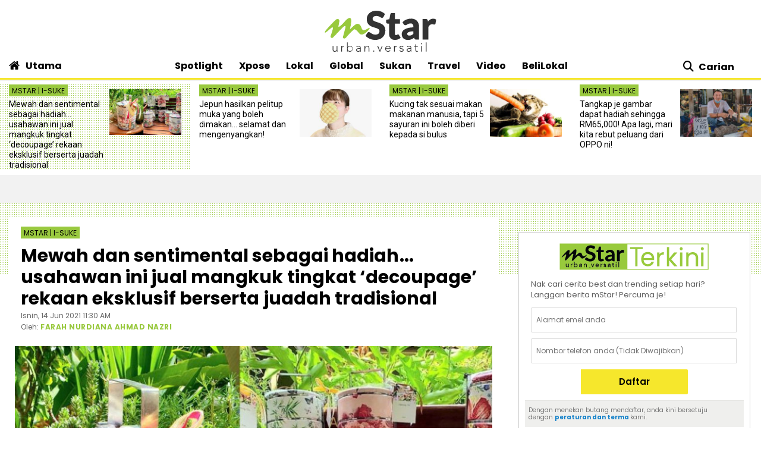

--- FILE ---
content_type: text/html; charset=UTF-8
request_url: https://www.mstar.com.my/xpose/i-suke/2021/06/14/mewah-dan-sentimental-sebagai-hadiah-usahawan-ini-jual-mangkuk-tingkat-decoupage-rekaan-eksklusif-berserta-juadah-tradisional
body_size: 31321
content:
<!--base.blade.php-->
<!DOCTYPE html>
<html xmlns="http://www.w3.org/1999/xhtml" lang="en">
    <head id="Head">
        <!-- Metatags -->
        <!-- article.blade.php -->
<script type="application/ld+json">{
"@context": "http://schema.org",
"@type": "NewsArticle",
"headline": "Mewah dan sentimental sebagai hadiah... usahawan ini jual mangkuk tingkat ‘decoupage’ rekaan eksklusif berserta juadah tradisional",
"articleSection": "Xpose",
"dateCreated": "2021-06-14T03:30:00Z", 
"datePublished": "2021-06-14T03:30:00Z", 
"dateModified": "2021-06-14T06:24:22Z", 
"creator": "FARAH NURDIANA AHMAD NAZRI",
"author": {"@type":"Person","name":"FARAH NURDIANA AHMAD NAZRI","url":"https://www.mstar.com.my/pengarang?value=FARAH_NURDIANA_AHMAD_NAZRI"},
"url": "https://www.mstar.com.my/xpose/i-suke/2021/06/14/mewah-dan-sentimental-sebagai-hadiah-usahawan-ini-jual-mangkuk-tingkat-decoupage-rekaan-eksklusif-berserta-juadah-tradisional",
"thumbnailUrl": "https://apicms.mstar.com.my/uploads/images/2021/06/14/1181697.jpg",
"image": "https://apicms.mstar.com.my/uploads/images/2021/06/14/1181697.jpg",
"keywords":["\/xpose\/i-suke","mangkuk tingkat","tiffins","hobi","hobi jadi kerjaya","isuke","Tiffins Made With Luv","makanan tradisional","warisan Melayu"]
}</script>
<meta name="article_section_name" content="Xpose" />
<meta name="cXenseParse:pageclass" content="article"/>
<meta name="cXenseParse:articleid" content="571085" />
<meta name="cXenseParse:recs:publishtime" content="2021-06-14T11:30:00+0800"/>
<meta property="article:modified_time" content="2021-06-14T14:24:22+0800"/>
<meta property="cXenseParse:author" content="FARAH NURDIANA AHMAD NAZRI"/>
<meta name="cXenseParse:smg-keywords" content="mangkuk tingkat" />
<meta name="cXenseParse:smg-keywords" content="tiffins" />
<meta name="cXenseParse:smg-keywords" content="hobi" />
<meta name="cXenseParse:smg-keywords" content="hobi jadi kerjaya" />
<meta name="cXenseParse:smg-keywords" content="isuke" />
<meta name="cXenseParse:smg-keywords" content="Tiffins Made With Luv" />
<meta name="cXenseParse:smg-keywords" content="makanan tradisional" />
<meta name="cXenseParse:smg-keywords" content="warisan Melayu" />
<meta name="SAS" content='{"area": "mstar.Xpose.Isuke", "pagetype": "StoryPage"}' />
<meta property="og:title" content="Mewah dan sentimental sebagai hadiah... usahawan ini jual mangkuk tingkat ‘decoupage’ rekaan eksklusif berserta juadah tradisional - I-suke | mStar" />
<meta name="twitter:title" content="Mewah dan sentimental sebagai hadiah... usahawan ini jual mangkuk tingkat ‘decoupage’ rekaan eksklusif berserta juadah tradisional - I-suke | mStar" />
<meta property="og:description" name="description" content="MANGKUK tingkat adalah warisan Melayu yang masih kekal sehingga ke hari ini." />
<meta name="twitter:description" content="MANGKUK tingkat adalah warisan Melayu yang masih kekal sehingga ke hari ini." />
<link rel="canonical" href="https://www.mstar.com.my/xpose/i-suke/2021/06/14/mewah-dan-sentimental-sebagai-hadiah-usahawan-ini-jual-mangkuk-tingkat-decoupage-rekaan-eksklusif-berserta-juadah-tradisional" />
<meta property="og:url" name="url" content="https://www.mstar.com.my/xpose/i-suke/2021/06/14/mewah-dan-sentimental-sebagai-hadiah-usahawan-ini-jual-mangkuk-tingkat-decoupage-rekaan-eksklusif-berserta-juadah-tradisional" />
<meta property="og:type" content="article" />
<meta property="og:image" content="https://apicms.mstar.com.my/uploads/images/2021/06/14/1181697.jpg" name="image" />
<meta property="article:published_time" content="2021-06-14T11:30:00+0800" />
<meta property="article:section" content="Xpose" />
<meta name="twitter:image" content="https://apicms.mstar.com.my/uploads/images/2021/06/14/1181697.jpg" />
<meta name="parsely-metadata" content="{&quot;guid&quot;: &quot;571085&quot;, &quot;summary&quot;: &quot;MANGKUK tingkat adalah warisan Melayu yang masih kekal sehingga ke hari ini.&quot;, &quot;contain_video&quot;: false, &quot;video_url&quot;: &quot;&quot;, &quot;contain_image_gallery&quot;: false, &quot;kicker&quot;: &quot;I-suke&quot;, &quot;kicker_url&quot;: &quot;\/xpose\/isuke&quot;}" />
<meta name="publishedToView" content="40366" />
<meta property="article:tag" content="mangkuk tingkat"><meta property="article:tag" content="tiffins"><meta property="article:tag" content="hobi"><meta property="article:tag" content="hobi jadi kerjaya"><meta property="article:tag" content="isuke"><meta property="article:tag" content="Tiffins Made With Luv"><meta property="article:tag" content="makanan tradisional"><meta property="article:tag" content="warisan Melayu">

<meta name="page_type" content="Article"/>
<meta name="content_id" content="571085"/> 
<meta name="content_title" content="Mewah dan sentimental sebagai hadiah... usahawan ini jual mangkuk tingkat ‘decoupage’ rekaan eksklusif berserta juadah tradisional"/>
<meta name="content_category" content="Xpose/I-suke"/>
<meta name="content_author" content="NA" />
<meta name="content_sp" content="NA"/>
<meta name="content_byline" content="FARAH NURDIANA AHMAD NAZRI" />
<meta name="content_agency" content="NA" />
<meta name="content_language" content="Malay"/>
<meta name="content_date" content="2021-06-14" />
<meta name="content_length" content="Medium" />
<meta name="content_tier" content="" />
<meta name="chartbeat_author" content="FARAH NURDIANA AHMAD NAZRI" />
<meta name="content_tags" content="mangkuk tingkat,tiffins,hobi,hobi jadi kerjaya,isuke,Tiffins Made With Luv,makanan tradisional,warisan Melayu" />
<meta name="content_type" content="Article"/>

        <!-- End Metatags -->

<!-- Common -->
<title>Mewah dan sentimental sebagai hadiah... usahawan ini jual mangkuk tingkat ‘decoupage’ rekaan eksklusif berserta juadah tradisional - I-suke | mStar</title>
<meta name="csrf-token" content="">
<!-- End Common -->

<!-- CMS Header scripts -->
<!-- Start NP7 mStar Header Script -->
<meta http-equiv="Content-Type" content="text/html; charset=ISO-8859-1" />
<meta name="viewport" content="width=device-width">
<meta name="twitter:card" content="summary_large_image" />
<meta name="twitter:site" content="@mstaronline">
<meta property="fb:app_id" content="214750085387171" />
<meta property="fb:pages" content="640313212654127" />
<meta name="theme-color" content="#98C93C"/>
<meta name="apple-mobile-web-app-title" content="mStar">
<meta name="apple-mobile-web-app-capable" content="yes">
<meta name="apple-mobile-web-app-status-bar-style" content="black">
<link rel="manifest" href="/manifest.min.json" />
<link rel="icon" type="image/png" href="https://clips.mstar.com.my/themes/img/favicon32x32.png">
<link rel="shortcut icon" href="https://clips.mstar.com.my/themes/img/favicon32x32.png" type="image/x-icon" />
<link rel="apple-touch-icon" href="https://clips.mstar.com.my/themes/img/PWA/iOS/touch-icon-iphone.png">
<link rel="apple-touch-icon" sizes="152x152" href="https://clips.mstar.com.my/themes/img/PWA/iOS/touch-icon-ipad.png">
<link rel="apple-touch-icon" sizes="167x167" href="https://clips.mstar.com.my/themes/img/PWA/iOS/touch-icon-iphone-retina.png">
<link rel="apple-touch-icon" sizes="180x180" href="https://clips.mstar.com.my/themes/img/PWA/iOS/touch-icon-ipad-retina.png">
<link rel="apple-touch-startup-image" media="(device-width: 375px) and (device-height: 812px) and (-webkit-device-pixel-ratio: 3)" href="https://clips.mstar.com.my/themes/img/PWA/iOS/portrait/1125x2436.png">
<link rel="apple-touch-startup-image" media="(device-width: 375px) and (device-height: 667px) and (-webkit-device-pixel-ratio: 2)" href="https://clips.mstar.com.my/themes/img/PWA/iOS/portrait/750x1334.png">
<link rel="apple-touch-startup-image" media="(device-width: 414px) and (device-height: 736px) and (-webkit-device-pixel-ratio: 3)" href="https://clips.mstar.com.my/themes/img/PWA/iOS/portrait/1242x2208.png">
<link rel="apple-touch-startup-image" media="(device-width: 320px) and (device-height: 568px) and (-webkit-device-pixel-ratio: 2)" href="https://clips.mstar.com.my/themes/img/PWA/iOS/portrait/640x1136.png">
<link rel="apple-touch-startup-image" media="(device-width: 768px) and (device-height: 1024px) and (-webkit-device-pixel-ratio: 2)" href="https://clips.mstar.com.my/themes/img/PWA/iOS/portrait/1536x2048.png">
<link rel="apple-touch-startup-image" media="(device-width: 834px) and (device-height: 1112px) and (-webkit-device-pixel-ratio: 2)" href="https://clips.mstar.com.my/themes/img/PWA/iOS/portrait/1668x2224.png">
<link rel="apple-touch-startup-image" media="(device-width: 1024px) and (device-height: 1366px) and (-webkit-device-pixel-ratio: 2)" href="https://clips.mstar.com.my/themes/img/PWA/iOS/portrait/2048x2732.png">
<link rel="apple-touch-startup-image" media="(device-width: 375px) and (device-height: 812px) and (-webkit-device-pixel-ratio: 3) and (orientation: landscape)" href="https://clips.mstar.com.my/themes/img/PWA/iOS/landscape/2436x1125.png">
<link rel="apple-touch-startup-image" media="(device-width: 375px) and (device-height: 667px) and (-webkit-device-pixel-ratio: 2) and (orientation: landscape)" href="https://clips.mstar.com.my/themes/img/PWA/iOS/landscape/1334x750.png">
<link rel="apple-touch-startup-image" media="(device-width: 414px) and (device-height: 736px) and (-webkit-device-pixel-ratio: 3) and (orientation: landscape)" href="https://clips.mstar.com.my/themes/img/PWA/iOS/landscape/2208x1242.png">
<link rel="apple-touch-startup-image" media="(device-width: 320px) and (device-height: 568px) and (-webkit-device-pixel-ratio: 2) and (orientation: landscape)" href="https://clips.mstar.com.my/themes/img/PWA/iOS/landscape/1136x640.png">
<link rel="apple-touch-startup-image" media="(device-width: 768px) and (device-height: 1024px) and (-webkit-device-pixel-ratio: 2) and (orientation: landscape)" href="https://clips.mstar.com.my/themes/img/PWA/iOS/landscape/2048x1536.png">
<link rel="apple-touch-startup-image" media="(device-width: 834px) and (device-height: 1112px) and (-webkit-device-pixel-ratio: 2) and (orientation: landscape)" href="https://clips.mstar.com.my/themes/img/PWA/iOS/landscape/2224x1668.png">
<link rel="apple-touch-startup-image" media="(device-width: 1024px) and (device-height: 1366px) and (-webkit-device-pixel-ratio: 2) and (orientation: landscape)" href="https://clips.mstar.com.my/themes/img/PWA/iOS/landscape/2732x2048.png">
<link rel="stylesheet" href="https://fonts.googleapis.com/css?family=Poppins:400,400i,600,600i,700,700i,800,800i|Roboto:400,400i" >
<!--<link rel="preload" href="https://fonts.googleapis.com/css?family=Poppins:400,400i,600,600i,700,700i,800,800i|Roboto:400,400i&display=swap" as="style" onload="this.onload=null;this.rel='stylesheet'">-->
<noscript><link rel="stylesheet" href="https://fonts.googleapis.com/css?family=Poppins:400,400i,600,600i,700,700i,800,800i|Roboto:400,400i&display=swap"></noscript>
<link rel="stylesheet" type="text/css" href="https://clips.mstar.com.my/themes/css/bootstrap.min.css" />
<!--<link rel="preload" href="https://clips.mstar.com.my/themes/css/bootstrap.min.css" as="style" onload="this.onload=null;this.rel='stylesheet'">
<noscript><link rel="stylesheet" href="https://clips.mstar.com.my/themes/css/bootstrap.min.css"></noscript>-->
<!--<link rel="stylesheet" type="text/css" href="https://clips.mstar.com.my/themes/css/story.min.css" />-->
<link rel="stylesheet" type="text/css" href="https://clips.mstar.com.my/themes/css/mstar2022.min.css" />
<!--<link rel="stylesheet" type="text/css" href="https://clips.mstar.com.my/themes/css/jquery.resizeandcrop.css" />-->
<link rel="stylesheet" type="text/css" href="https://clips.mstar.com.my/themes/css/queries.min.css" media="only screen and (max-width: 991px)" />
<link rel="stylesheet" type="text/css" href="https://clips.mstar.com.my/themes/css/sas.min.css" />
<link rel="stylesheet" type="text/css" href="https://clips.mstar.com.my/themes/css/mStar20thAnniversary.min.css" />
<link rel="stylesheet" type="text/css" href="https://fonts.googleapis.com/css?family=Lato:400,400i&display=swap" />
<script type="text/javascript" src="https://code.jquery.com/jquery-3.7.0.min.js"></script>
<!--<script src="https://clips.mstar.com.my/themes/js/jquery.resizeandcrop.js"></script>-->
<!--<script src="https://clips.mstar.com.my/themes/js/sanitizePageTitlemStar.min.js"></script>-->
<script defer type="text/javascript" src="https://clips.mstar.com.my/themes/js/slick.min.js"></script>
<!--START: OpenWrap async load type to load pwt.js before gpt.js, re-implemented on 19th Jan 2026-->
<script type="text/javascript">
var PWT={}; //Initialize Namespace
var googletag = googletag || {};
googletag.cmd = googletag.cmd || [];
var gptRan = false;
PWT.jsLoaded = function(){ //PubMatic pwt.js on load callback is used to load GPT
    loadGPT();
};
var loadGPT = function() {
    // Check the gptRan flag
    if (!gptRan) {
      gptRan = true;
      var gads = document.createElement('script');
      var useSSL = 'https:' == document.location.protocol;
      gads.src = (useSSL ? 'https:' : 'http:') + '//www.googletagservices.com/tag/js/gpt.js';
      var node = document.getElementsByTagName('script')[0];
      node.parentNode.insertBefore(gads, node);
    }
};
// Failsafe to call gpt. 500 ms timeout can be updated as per publisher preference.
setTimeout(loadGPT, 500);
(function() {
    var purl = window.location.href;
    var url = '//ads.pubmatic.com/AdServer/js/pwt/161329/10886';
    var profileVersionId = '';
    if(purl.indexOf('pwtv=')>0){
        var regexp = /pwtv=(.*?)(&|$)/g;
        var matches = regexp.exec(purl);
        if(matches.length >= 2 && matches[1].length > 0){
            profileVersionId = '/'+matches[1];
        }
    }
    var wtads = document.createElement('script');
    wtads.async = true;
    wtads.type = 'text/javascript';
    wtads.src = url+profileVersionId+'/pwt.js';
    var node = document.getElementsByTagName('script')[0];
    node.parentNode.insertBefore(wtads, node);
})();
</script>
<div class="sassize"></div>
<script>var viewid=Math.round(1e11*Math.random());function sasiajserver(e,t){try{var a=JSON.parse(jQuery("meta[name=SAS]").attr("content")),r=Math.round(1e11*Math.random());return"https://content.thestar.com.my/smg/jserver/viewid="+viewid+"/random="+r+"/network=SMG/site=mstar/area="+a.area+"/pagetype="+a.pagetype+"/platform="+sascalcsize()+"/size="+e+"/position="+t;}catch(e){console.log(e);}}function sascalcsize(){try{return window.getComputedStyle(document.querySelector(".sassize")).getPropertyValue("--breakpoint");}catch(e){console.log(e);}}</script>
<!--Re-Commented out on 19th Jan 2026 to use OpenWrap way of async load pwt.js first then gpt.js
<script async='async' src='https://www.googletagservices.com/tag/js/gpt.js'></script>
<script>var googletag = googletag || {}; googletag.cmd = googletag.cmd || [];</script>
-->
<script>
(function (v, o, d, u, s, a, m) { v['VodusObject'] = s; v[s] = v[s] || function () { (v[s].q = v[s].q || []).push(arguments) }, v[s].l = 1 * new Date();
v['vodus']['partner_code'] = '';
v['vodus']['interval'] = '360';
v['vodus']['delay'] = '0';
v['vodus']['ctc-timer'] = '1';
v['vodus']['ctc-interval'] = '60';
v['vodus']['cc-scroll-trigger']="0"
v['vodus']['language'] = 'ms';
v['vodus']['modalClosable'] = true;
v['vodus']['minSessionCount'] = '0';
v['vodus']['ccType'] = '2';
v['vodus']['cc-scroll-trigger']='0';
v['vodus']['catfish-position']='bottom-left';
v['vodus']['banner-mode']='1';
v['vodus']['interval-banner-mode']='0';
v['vodus']['dailyAllowance'] = '1';
v['vodus']['noDemo'] = '1';
v['vodus']['demographic-cc-type'] = '2';
v['vodus']['demographic-ctc-timer'] = '0';
v['vodus']['demographic-interval'] = '720';
v['vodus']['dmp-url'] = ""; 
v['vodus']['dmp-type'] = "";
v['vodus']['dmp-code'] = "";
v['vodus']['dmp-target'] = "";
a = o.createElement(d), m = o.getElementsByTagName(d)[0]; a.defer = 1; a.src = u; m.parentNode.insertBefore(a, m) })(window, document, 'script', 'https://api.vodus.com/cc/scripts/vodus.js?v=' + 1 * new Date(),'vodus');
vodus('init', 'yourFunctionToCall');
</script>
<script>
function yourFunctionToCall(){
//vodus.setPartnerData('Set Lotame ID here');
//vodus.setPixelData('Set your pixel data here');
vodus.getQuestion(
function (error, result) {
if (error) {return;}
});}
function showResult(message){alert(message);}
</script>
<!-- Start of Survicate (www.survicate.com) code
<script>
  (function (w) {
    var s = document.createElement('script');
    s.src = '//survey.survicate.com/workspaces/40636b6a623c41a574580c19efa630b6/web_surveys.js';
    s.async = true;
    var e = document.getElementsByTagName('script')[0];
    e.parentNode.insertBefore(s, e);
  })(window);
</script> -->
<!-- End of Survicate code -->
<!--MASTHEAD DECO -->
<style>@media (max-width:991px){.decoBG{background:none!important}.decoBG-dark{background:none!important}}
.suria-float{display:none !important;}
</style>
<!--AnyMind header bidding 17 Jul 2024-->
<!-- Comment out AnyMind script to revert back using Openwrap Pubmatic 19th Jan 2026 -->
<!--<script type="application/javascript" src="//anymind360.com/js/9565/ats.js"></script>-->
<script>
$(document).ready(function(){
var currentDateTime = new Date();
var startDeco = new Date("December 18, 2025 00:00:00");
var endDeco = new Date("December 31, 2025 23:59:59");
if (currentDateTime.getTime() > startDeco.getTime() && currentDateTime.getTime() < endDeco.getTime()) {
if (jQuery('.decoBG').length != 0){jQuery('.decoBG').css({ 'background-image':'url("https://clips.mstar.com.my/themes/img/Masthead/2025/mstar_christmas.png")', 'background-repeat':'no-repeat', 'background-position':'center 0px'} );}
if (jQuery('.decoBG-dark').length != 0){jQuery('.decoBG-dark').css({'background-image':'url("https://clips.mstar.com.my/themes/img/Masthead/2025/mstar_christmas.png")', 'background-repeat':'no-repeat', 'background-position':'center 0px'});}
}});
</script>
<!-- Google Tag Manager -->
<script>(function(w,d,s,l,i){w[l]=w[l]||[];w[l].push({"gtm.start":
new Date().getTime(),event:"gtm.js"});var f=d.getElementsByTagName(s)[0],
j=d.createElement(s),dl=l!="dataLayer"?"&l="+l:"";j.async=true;j.src=
"https://www.googletagmanager.com/gtm.js?id="+i+dl;f.parentNode.insertBefore(j,f);
})(window,document,"script","dataLayer","GTM-NZWK8M");</script>
<!-- End Google Tag Manager -->

<!-- CDP Web Insight script -->
<script type = "text/javascript">
   var _portalId = "564891087";
   var _propId = "565037172";
   var _ATM_TRACKING_ASSOCIATE_UTM = 0;
   var _CDP_GA_ACCOUNT_TRACKING_ID = "UA-828580-1"; // Your GA4 Account ID
   var _cdp365Analytics = {
      default_event: 0,
      first_party_domain: ".mstar.com.my",
      dims: {
         users: {
            origin_source: "mStar"
         }
      }
   };

(function() {
    var w = window;
    if (w.web_event) return;
    var a = window.web_event = function() {
        a.queue.push(arguments);
    }
    a.propId = _propId;
    a.track = a;
    a.queue = [];
    var e = document.createElement("script");
    e.type = "text/javascript", e.async = !0, e.src = "//st-a.cdp.asia/insight.js";
    var t = document.getElementsByTagName("script")[0];
    t.parentNode.insertBefore(e, t)
})(); </script>
<!-- End of CDP Web Insight script -->

<!-- Chartbeat script -->
<script>
  var chbtauthors = jQuery('meta[name=chartbeat_author]').attr("content");
  var chbtcontentcategory = jQuery('meta[name=content_category]').attr("content");
  var chbtpagecategory = jQuery('meta[name=page_category]').attr("content");
  var chbtpagetype = jQuery('meta[name=page_type]').attr("content");
  var chbaltcats;
  var chbtsections = '';
  if (typeof chbtpagetype !== "undefined") {
    if (chbtpagetype === "Article" || chbtpagetype === "Category" || chbtpagetype === "Subcategory") {
      if (typeof chbtauthors === "undefined") {
          chbtauthors = '';
      }

      if (chbtpagetype === "Category" || chbtpagetype === "Subcategory") {
        if (typeof chbtpagecategory !== "undefined") {
          if (chbtpagecategory === 'NA') {
            //chbtpagecategory = '';
            chbtsections = '';
          }
          chbtpagecategory = chbtpagecategory.replace(/Bintang-global/gi, "Bintang Global");
          chbtpagecategory = chbtpagecategory.replace(/Addin/gi, "Ad-din");
          chbtpagecategory = chbtpagecategory.replace(/Isuke/gi, "I-suke");
          chbtpagecategory = chbtpagecategory.replace(/Personaliti-sukan/gi, "Personaliti Sukan");
          chbtpagecategory = chbtpagecategory.replace(/Esport/gi, "eSport");
          chbtpagecategory = chbtpagecategory.replace(/Game-over/gi, "Game Over");
          chbtpagecategory = chbtpagecategory.replace(/Kenot-brain/gi, "Kenot Brain");
          chbtpagecategory = chbtpagecategory.replace(/Perut-lapar/gi, "Perut Lapar");
          chbtpagecategory = chbtpagecategory.replace(/What-the/gi, "What The!");
          chbtpagecategory = chbtpagecategory.replace("/", ",");
          chbtsections = chbtpagecategory;
        } else {
          //chbtpagecategory = '';
          chbtsections = '';
        }
      } else if (chbtpagetype === "Article") {
        if (typeof chbtcontentcategory !== "undefined") {
            chbtcontentcategory = chbtcontentcategory.replace(/Bintang-global/gi, "Bintang Global");
            chbtcontentcategory = chbtcontentcategory.replace(/Addin/gi, "Ad-din");
            chbtcontentcategory = chbtcontentcategory.replace(/Isuke/gi, "I-suke");
            chbtcontentcategory = chbtcontentcategory.replace(/Esport/gi, "eSport");
            chbtcontentcategory = chbtcontentcategory.replace(/Personaliti-sukan/gi, "Personaliti Sukan");
            chbtcontentcategory = chbtcontentcategory.replace(/Game-over/gi, "Game Over");
            chbtcontentcategory = chbtcontentcategory.replace(/Kenot-brain/gi, "Kenot Brain");
            chbtcontentcategory = chbtcontentcategory.replace(/Perut-lapar/gi, "Perut Lapar");
            chbtcontentcategory = chbtcontentcategory.replace(/What-the/gi, "What The!");
            chbtcontentcategory = chbtcontentcategory.replace("/", ",");
            chbtsections = chbtcontentcategory;
        } else {
            //chbtcontentcategory = '';
            chbtsections = '';
        }
      } else {
        chbtauthors = '';
        chbtsections = '';
      }
    } else {
      chbtauthors = '';
      chbtsections = '';
    }
  } else {
      chbtauthors = '';
      chbtsections = '';
  }

  (function() {
    /** CONFIGURATION START **/
    var _sf_async_config = window._sf_async_config = (window._sf_async_config || {});
    _sf_async_config.uid = 66903;
    _sf_async_config.domain = 'mstar.com.my';
    _sf_async_config.useCanonical = true;
    _sf_async_config.useCanonicalDomain = true;
    _sf_async_config.flickerControl = false;
    _sf_async_config.sections = chbtsections;
    _sf_async_config.authors = chbtauthors;
    _sf_async_config.articleBlockSelector = 'div.ep-wrap,div.wrap-PE,div.fs-wrap,li.no-gutters,div.jelajah-block,div.lagi-artikel';
    /** CONFIGURATION END **/
    function loadChartbeat() {
        var e = document.createElement('script');
        var n = document.getElementsByTagName('script')[0];
        e.type = 'text/javascript';
        e.async = true;
        e.src = '//static.chartbeat.com/js/chartbeat.js';
        n.parentNode.insertBefore(e, n);
    }
    loadChartbeat();
  })();
</script>
<script async src="//static.chartbeat.com/js/chartbeat_mab.js"></script>
<!-- End of Chartbeat script -->
<!-- End Header Script -->
<!-- End CMS Header scripts -->
<!-- Page Header scripts -->
<link rel="stylesheet" type="text/css" href="https://clips.mstar.com.my/themes/css/story-2025.min.css" />
<script src='https://clips.mstar.com.my/themes/js/storyinlinead.min.js'></script>
<script defer src='https://clips.mstar.com.my/themes/js/mobileInlineRect.min.js'></script>
<script>
var sectionName = $('meta[name=article_section_name]').attr("content");
document.write('<scr');
document.write('ipt src="https://clips.mstar.com.my/themes/js/gpt/' + sectionName.toLowerCase() + 'story.js">');
document.write("</scr");
document.write("ipt>");
</script>
<!--<script type="text/javascript" src="//s7.addthis.com/js/300/addthis_widget.js#pubid=ra-5dfae5f9c664007e" defer></script>-->
<script type='text/javascript' src='https://platform-api.sharethis.com/js/sharethis.js#property=653f0dc06bfce300199ee03d&product=sop' async='async'></script>
<script src="https://cdn.thestar.com.my/Themes/js/lazysizes.min.js"></script>
<script type="text/javascript">
$(document).ready(function(){
$('#right-sidebar').parent().attr('class', 'col-12 col-lg-4');
});
</script>
<link href='https://clips.mstar.com.my/themes/css/print2020.min.css' rel='stylesheet' type='text/css' />
<link href='https://clips.mstar.com.my/themes/css/surveybox.min.css' rel='stylesheet' type='text/css' />
<script src='https://clips.mstar.com.my/themes/js/surveybox.min.js'></script>
<style>
.sharethis-inline-share-buttons{padding: 10px 0;}
.st-btn{padding: 0 8px !important;}
.st-btn{display: inline-block !important;}
#st-1{text-align:left !important;}
</style>
<!-- End Page Header scripts -->

<script>
    window.Laravel = {"csrfToken":null}</script> 



<style type="text/css" data-fbcssmodules="css:fb.css.basecss:fb.css.dialog css:fb.css.iframewidget css:fb.css.customer_chat_plugin_iframe">
.fb_hidden{position:absolute;top:-10000px;z-index:10001}.fb_reposition{overflow:hidden;position:relative}.fb_invisible{display:none}.fb_reset{background:none;border:0;border-spacing:0;color:#000;cursor:auto;direction:ltr;font-family:"lucida grande", tahoma, verdana, arial, sans-serif;font-size:11px;font-style:normal;font-variant:normal;font-weight:normal;letter-spacing:normal;line-height:1;margin:0;overflow:visible;padding:0;text-align:left;text-decoration:none;text-indent:0;text-shadow:none;text-transform:none;visibility:visible;white-space:normal;word-spacing:normal}.fb_reset>div{overflow:hidden}@keyframes  fb_transform{from{opacity:0;transform:scale(.95)}to{opacity:1;transform:scale(1)}}.fb_animate{animation:fb_transform .3s forwards}
.fb_dialog{background:rgba(82, 82, 82, .7);position:absolute;top:-10000px;z-index:10001}.fb_dialog_advanced{border-radius:8px;padding:10px}.fb_dialog_content{background:#fff;color:#373737}.fb_dialog_close_icon{background:url(https://static.xx.fbcdn.net/rsrc.php/v3/yq/r/IE9JII6Z1Ys.png) no-repeat scroll 0 0 transparent;cursor:pointer;display:block;height:15px;position:absolute;right:18px;top:17px;width:15px}.fb_dialog_mobile .fb_dialog_close_icon{left:5px;right:auto;top:5px}.fb_dialog_padding{background-color:transparent;position:absolute;width:1px;z-index:-1}.fb_dialog_close_icon:hover{background:url(https://static.xx.fbcdn.net/rsrc.php/v3/yq/r/IE9JII6Z1Ys.png) no-repeat scroll 0 -15px transparent}.fb_dialog_close_icon:active{background:url(https://static.xx.fbcdn.net/rsrc.php/v3/yq/r/IE9JII6Z1Ys.png) no-repeat scroll 0 -30px transparent}.fb_dialog_iframe{line-height:0}.fb_dialog_content .dialog_title{background:#6d84b4;border:1px solid #365899;color:#fff;font-size:14px;font-weight:bold;margin:0}.fb_dialog_content .dialog_title>span{background:url(https://static.xx.fbcdn.net/rsrc.php/v3/yd/r/Cou7n-nqK52.gif) no-repeat 5px 50%;float:left;padding:5px 0 7px 26px}body.fb_hidden{height:100%;left:0;margin:0;overflow:visible;position:absolute;top:-10000px;transform:none;width:100%}.fb_dialog.fb_dialog_mobile.loading{background:url(https://static.xx.fbcdn.net/rsrc.php/v3/ya/r/3rhSv5V8j3o.gif) white no-repeat 50% 50%;min-height:100%;min-width:100%;overflow:hidden;position:absolute;top:0;z-index:10001}.fb_dialog.fb_dialog_mobile.loading.centered{background:none;height:auto;min-height:initial;min-width:initial;width:auto}.fb_dialog.fb_dialog_mobile.loading.centered #fb_dialog_loader_spinner{width:100%}.fb_dialog.fb_dialog_mobile.loading.centered .fb_dialog_content{background:none}.loading.centered #fb_dialog_loader_close{clear:both;color:#fff;display:block;font-size:18px;padding-top:20px}#fb-root #fb_dialog_ipad_overlay{background:rgba(0, 0, 0, .4);bottom:0;left:0;min-height:100%;position:absolute;right:0;top:0;width:100%;z-index:10000}#fb-root #fb_dialog_ipad_overlay.hidden{display:none}.fb_dialog.fb_dialog_mobile.loading iframe{visibility:hidden}.fb_dialog_mobile .fb_dialog_iframe{position:sticky;top:0}.fb_dialog_content .dialog_header{background:linear-gradient(from(#738aba), to(#2c4987));border-bottom:1px solid;border-color:#043b87;box-shadow:white 0 1px 1px -1px inset;color:#fff;font:bold 14px Helvetica, sans-serif;text-overflow:ellipsis;text-shadow:rgba(0, 30, 84, .296875) 0 -1px 0;vertical-align:middle;white-space:nowrap}.fb_dialog_content .dialog_header table{height:43px;width:100%}.fb_dialog_content .dialog_header td.header_left{font-size:12px;padding-left:5px;vertical-align:middle;width:60px}.fb_dialog_content .dialog_header td.header_right{font-size:12px;padding-right:5px;vertical-align:middle;width:60px}.fb_dialog_content .touchable_button{background:linear-gradient(from(#4267B2), to(#2a4887));background-clip:padding-box;border:1px solid #29487d;border-radius:3px;display:inline-block;line-height:18px;margin-top:3px;max-width:85px;padding:4px 12px;position:relative}.fb_dialog_content .dialog_header .touchable_button input{background:none;border:none;color:#fff;font:bold 12px Helvetica, sans-serif;margin:2px -12px;padding:2px 6px 3px 6px;text-shadow:rgba(0, 30, 84, .296875) 0 -1px 0}.fb_dialog_content .dialog_header .header_center{color:#fff;font-size:16px;font-weight:bold;line-height:18px;text-align:center;vertical-align:middle}.fb_dialog_content .dialog_content{background:url(https://static.xx.fbcdn.net/rsrc.php/v3/y9/r/jKEcVPZFk-2.gif) no-repeat 50% 50%;border:1px solid #4a4a4a;border-bottom:0;border-top:0;height:150px}.fb_dialog_content .dialog_footer{background:#f5f6f7;border:1px solid #4a4a4a;border-top-color:#ccc;height:40px}#fb_dialog_loader_close{float:left}.fb_dialog.fb_dialog_mobile .fb_dialog_close_button{text-shadow:rgba(0, 30, 84, .296875) 0 -1px 0}.fb_dialog.fb_dialog_mobile .fb_dialog_close_icon{visibility:hidden}#fb_dialog_loader_spinner{animation:rotateSpinner 1.2s linear infinite;background-color:transparent;background-image:url(https://static.xx.fbcdn.net/rsrc.php/v3/yD/r/t-wz8gw1xG1.png);background-position:50% 50%;background-repeat:no-repeat;height:24px;width:24px}@keyframes  rotateSpinner{0%{transform:rotate(0deg)}100%{transform:rotate(360deg)}}
.fb_iframe_widget{display:inline-block;position:relative}.fb_iframe_widget span{display:inline-block;position:relative;text-align:justify}.fb_iframe_widget iframe{position:absolute}.fb_iframe_widget_fluid_desktop,.fb_iframe_widget_fluid_desktop span,.fb_iframe_widget_fluid_desktop iframe{max-width:100%}.fb_iframe_widget_fluid_desktop iframe{min-width:220px;position:relative}.fb_iframe_widget_lift{z-index:1}.fb_iframe_widget_fluid{display:inline}.fb_iframe_widget_fluid span{width:100%}
.fb_mpn_mobile_landing_page_slide_in{animation-duration:200ms;animation-name:fb_mpn_landing_page_slide_in;transition-timing-function:ease-in}.fb_mpn_mobile_landing_page_slide_out{animation-duration:200ms;animation-name:fb_mpn_landing_page_slide_out;transition-timing-function:ease-in}.fb_mpn_mobile_bounce_in{animation-duration:300ms;animation-name:fb_mpn_bounce_in;transition-timing-function:ease-in}.fb_mpn_mobile_bounce_out{animation-duration:300ms;animation-name:fb_mpn_bounce_out;transition-timing-function:ease-in}.fb_customer_chat_bounce_in_v2{animation-duration:300ms;animation-name:fb_bounce_in_v2;transition-timing-function:ease-in}.fb_customer_chat_bounce_in_from_left{animation-duration:300ms;animation-name:fb_bounce_in_from_left;transition-timing-function:ease-in}.fb_customer_chat_bounce_out_v2{animation-duration:300ms;animation-name:fb_bounce_out_v2;transition-timing-function:ease-in}.fb_customer_chat_bounce_out_from_left{animation-duration:300ms;animation-name:fb_bounce_out_from_left;transition-timing-function:ease-in}.fb_customer_chat_bounce_in_v2_mobile_chat_started{animation-duration:300ms;animation-name:fb_bounce_in_v2_mobile_chat_started;transition-timing-function:ease-in}.fb_customer_chat_bounce_out_v2_mobile_chat_started{animation-duration:300ms;animation-name:fb_bounce_out_v2_mobile_chat_started;transition-timing-function:ease-in}.fb_customer_chat_bubble_pop_in{animation-duration:250ms;animation-name:fb_customer_chat_bubble_bounce_in_animation}.fb_customer_chat_bubble_animated_no_badge{box-shadow:0 3px 12px rgba(0, 0, 0, .15);transition:box-shadow 150ms linear}.fb_customer_chat_bubble_animated_no_badge:hover{box-shadow:0 5px 24px rgba(0, 0, 0, .3)}.fb_customer_chat_bubble_animated_with_badge{box-shadow:-5px 4px 14px rgba(0, 0, 0, .15);transition:box-shadow 150ms linear}.fb_customer_chat_bubble_animated_with_badge:hover{box-shadow:-5px 8px 24px rgba(0, 0, 0, .2)}.fb_invisible_flow{display:inherit;height:0;overflow-x:hidden;width:0}.fb_mobile_overlay_active{background-color:#fff;height:100%;overflow:hidden;position:fixed;visibility:hidden;width:100%}.fb_new_ui_mobile_overlay_active{overflow:hidden}@keyframes  fb_mpn_landing_page_slide_in{0%{border-radius:50%;margin:0 24px;width:60px}40%{border-radius:18px}100%{margin:0 12px;width:100% - 24px}}@keyframes  fb_mpn_landing_page_slide_out{0%{margin:0 12px;transform:scale(1);width:100% - 24px}60%{border-radius:18px}100%{border-radius:50%;margin:0 24px;transform:scale(1.2);width:60px}}@keyframes  fb_mpn_bounce_in{0%{opacity:.5;top:100%}100%{opacity:1;top:0}}@keyframes  fb_mpn_bounce_out{0%{opacity:1;top:0}100%{opacity:.5;top:100%}}@keyframes  fb_bounce_in_v2{0%{opacity:0;transform:scale(0, 0);transform-origin:bottom right}50%{transform:scale(1.03, 1.03);transform-origin:bottom right}100%{opacity:1;transform:scale(1, 1);transform-origin:bottom right}}@keyframes  fb_bounce_in_from_left{0%{opacity:0;transform:scale(0, 0);transform-origin:bottom left}50%{transform:scale(1.03, 1.03);transform-origin:bottom left}100%{opacity:1;transform:scale(1, 1);transform-origin:bottom left}}@keyframes  fb_bounce_in_v2_mobile_chat_started{0%{opacity:0;top:20px}100%{opacity:1;top:0}}@keyframes  fb_bounce_out_v2{0%{opacity:1;transform:scale(1, 1);transform-origin:bottom right}100%{opacity:0;transform:scale(0, 0);transform-origin:bottom right}}@keyframes  fb_bounce_out_from_left{0%{opacity:1;transform:scale(1, 1);transform-origin:bottom left}100%{opacity:0;transform:scale(0, 0);transform-origin:bottom left}}@keyframes  fb_bounce_out_v2_mobile_chat_started{0%{opacity:1;top:0}100%{opacity:0;top:20px}}@keyframes  fb_customer_chat_bubble_bounce_in_animation{0%{bottom:6pt;opacity:0;transform:scale(0, 0);transform-origin:center}70%{bottom:18pt;opacity:1;transform:scale(1.2, 1.2)}100%{transform:scale(1, 1)}}
</style>
    </head>
    <body>
      <!-- Google Tag Manager (noscript) -->
<noscript><iframe src="https://www.googletagmanager.com/ns.html?id=GTM-NZWK8M"
height="0" width="0" style="display:none;visibility:hidden"></iframe></noscript>
<!-- End Google Tag Manager (noscript) -->

        <div class="suria-float">
          <button class="close-button"><i class="fa fa-times" aria-hidden="true"></i></button>
          <a href="https://dengar.suria.my/" target="_blank" data-list-type="Suria Widget" data-content-type="Outbound Referral" data-content-tite="Dengarkan Suria" data-content-id="https://dengar.suria.my"><img class="img-LA lazyload" src="https://clips.mstar.com.my/themes/img/1.jpg" data-src="https://clips.mstar.com.my/themes/img/SURIA-PLAYER-ICON.png" alt="suria"></a>
        </div>
        <script>
          function SetCookieForAlertBox(CookieName, CookieValue, hours) {
            if (hours) {
                var date = new Date();
                date.setTime(date.getTime() + (hours * 60 * 60 * 1000));
                var expires = "; expires=" + date.toGMTString();
            } else {
                var expires = "";
            }
            var baseDomain ="; domain=.mstar.com.my";
            // document.cookie = CookieName + "=" + CookieValue + expires + ";path=/"; //Uncomment this line for localhost testing only
            document.cookie = CookieName + "=" + CookieValue + expires + baseDomain +";path=/"; //This line is for uat/prod only
        }
        function GetCookieForAlertBox(CookieName) {
          var theCookieName = CookieName + "=";
          var ca = document.cookie.split(';');
          for (var i = 0; i < ca.length; i++) {
              var c = ca[i];
              while (c.charAt(0) == ' ') c = c.substring(1);
              if (c.indexOf(theCookieName) == 0) return c.substring(theCookieName.length, c.length);
          }
          return "";
        }
        var GotCookieDataAlertBox = GetCookieForAlertBox("hideSuriaIcon");
        if (GotCookieDataAlertBox == "YES") {
          $('.suria-float').css('display','none');
        }else{
          $('.suria-float').css('display','block');
        }
        $('.close-button').on('click', function () {
          $('.suria-float').css("display", "none");
           SetCookieForAlertBox('hideSuriaIcon', 'YES', 24);
        });
        </script>
        <a name="top"></a>
        <div id="thestar-global-bar"></div>

        <!-- Content -->
<!-- header-menu -->
<div class="container-fluid header">
    <div class="row justify-content-md-center d-none d-lg-block text-center pt-3 mb-1 decoBG"><a href="/"><svg class="branding" width="190" height="73" role="img" aria-label="mStar - Urban.Versatil"><image xlink:href="https://clips.mstar.com.my/themes/img/mstar-logo.svg" src="https://clips.mstar.com.my/themes/img/logo.png" width="190" height="73" border="0"></image></svg></a></div>
    <nav id="navbar-main" data-spy="affix" data-offset-top="150" class="d-none d-lg-block"><div class="container poppins">
        <div class="row mt-1 mb-2 boldFont hos-content ss-menu-mobile">
            <div class="col-2 col-lg-2 col-md-2 align-self-center">
                <a data-list-type="Header" data-content-type="Navigation" data-content-title="Utama" class="home-click" href="/"><i class="iconthis icon-home"></i>Utama</a>
            </div>
            <div class="col-8 col-lg-8 col-md-8 align-self-center text-center main-nav">
                <ul class="navi">
                    <li><a data-list-type="Header" data-content-type="Navigation" data-content-title="Spotlight" href="/spotlight">Spotlight</a></li>
                    <li><a data-list-type="Header" data-content-type="Navigation" data-content-title="Xpose" href="/xpose">Xpose</a></li>
                    <li><a data-list-type="Header" data-content-type="Navigation" data-content-title="Lokal" href="/lokal">Lokal</a></li>
                    <li><a data-list-type="Header" data-content-type="Navigation" data-content-title="Global" href="/global">Global</a></li>
                    <li><a data-list-type="Header" data-content-type="Navigation" data-content-title="Sukan" href="/sukan">Sukan</a></li>
                    <li><a data-list-type="Header" data-content-type="Navigation" data-content-title="Travel" href="/travel">Travel</a></li>
                    <li><a data-list-type="Header" data-content-type="Navigation" data-content-title="Video" href="/video">Video</a></li>
                    <li><a data-list-type="Header" data-content-type="Outbound Referral" data-content-title="BeliLokal" href="https://belilokal.thestar.com.my" target="_blank">BeliLokal</a></li>
                </ul>
            </div>
            <div class="col-2 col-lg-2 col-md-2 mt-1 text-right">
                <label for="queryly_toggle">
                    <a data-list-type="Header" data-content-type="Navigation" data-content-title="Carian"><i class="fa fa-search"></i>Carian</a>
                </label>
            </div>
        </div>
                <div id="mnavigation_0_pnlRowArticle" class="row mb-2 boldFont hos-content ss-more-mobile" style="display:none;">
        <div class="col-lg-9 col-md-8 story-header"><a href="/"><img class="m-logo" src="https://clips.mstar.com.my/themes/img/mIcon-small.svg" width="50"></a><p class="story-headline fxs boldFont">Mewah dan sentimental sebagai hadiah... usahawan ini jual mangkuk tingkat ‘decoupage’ rekaan eksklusif berserta juadah tradisional</p></div>
        <div class="col-lg-3 col-md-4 align-self-end text-right"><ul class="affix-navi"><li><a href="#openModal2" class="affix-link"><i class="fa fa-share"></i><br>Share</a><div id="openModal2" class="modalDialog"><div><a href="#close" title="Close" class="close">X</a><div id="sharethis-desktop"></div></div></div></li><li><label for="queryly_toggle"><a data-list-type="Header" data-content-type="Navigation" data-content-title="Carian"><i class="fa fa-search"></i><br>Carian</a></label></li><li><a href="#openModal4" class="affix-link"><i class="fa fa-bars"></i><br>Menu</a><div id="openModal4" class="modalDialog"><div><a href="#close" title="Close" class="close">X</a><ul class="overlay-links poppins boldFont"><li><a href="/" data-list-type="Header" data-content-type="Navigation" data-content-title="Utama">Utama</a></li><li><a href="/spotlight/" data-list-type="Header" data-content-type="Navigation" data-content-title="Spotlight">Spotlight</a></li><li><a href="/xpose/" data-list-type="Header" data-content-type="Navigation" data-content-title="Xpose">Xpose</a></li><li><a href="/lokal/" data-list-type="Header" data-content-type="Navigation" data-content-title="Lokal">Lokal</a></li><li><a href="/global/" data-list-type="Header" data-content-type="Navigation" data-content-title="Global">Global</a></li><li><a href="/sukan/" data-list-type="Header" data-content-type="Navigation" data-content-title="Sukan">Sukan</a></li><li><a href="/travel/" data-list-type="Header" data-content-type="Navigation" data-content-title="Travel">Travel</a></li><li><a href="/video" data-list-type="Header" data-content-type="Navigation" data-content-title="Video">Video</a></li></ul></div></div></li></ul></div>
        </div>
            </div></nav>
    <nav id="navi-res" data-spy="affix" data-offset-top="200" class="d-block d-lg-none"><div class="container">
        <div class="row py-2">
            <div class="hos-content ss-menu-mobile">
                <div class="col-6 col-lg-6 col-md-6 branding left">
                    <a href="/" data-list-type="Header" data-content-type="Navigation" data-content-title="Utama"><svg class="branding" width="120" height="46" role="img" aria-label="mStar - Urban.Versatil"><image xlink:href="https://clips.mstar.com.my/themes/img/mstar-logo-res.svg" src="https://clips.mstar.com.my/themes/img/logo-res.png" width="120" height="46" border="0"></image></svg></a>
                </div>
                <div class="col-6 col-lg-6 col-md-6 current-page right"><p class="fs">Urban. Versatil.</p></div>
            </div>
                                    <div class="hos-content ss-more-mobile" style="display:none;">
                <div class="col-10 col-lg-10 col-md-10 branding left"><a href="/" data-list-type="Header" data-content-type="Navigation" data-content-title="Utama"><img class="m-logo" src="https://clips.mstar.com.my/themes/img/mIcon-small.svg" width="50" /></a><p class="story-headline fxs boldFont poppins story-header">Mewah dan sentimental sebagai hadiah... usahawan ini jual mangkuk tingkat ‘decoupage’ rekaan eksklusif berserta juadah tradisional</p></div><div class="col-2 col-lg-2 col-md-2 share-story right"><a href="#openModal5" class="affix-link"><i class="fa fa-share"></i><p>Share</p></a><div id="openModal5" class="modalDialog"><div><a href="#close" title="Close" class="close">X</a><div id="sharethis-mobile"></div></div></div></div>
            </div>
                    </div>
    </nav>
</div>
<nav class="bottom-navi tablet-show">
    <ul>
        <li class="nav-bt">
            <a href="/" data-list-type="Header" data-content-type="Navigation" data-content-title="Utama"><i class="fa fa-home for-nav"></i>Utama</a>
        </li>
        <li class="nav-bt">
            <a href="#openModalA" class="modal-link menu toggle-menu" id="navBtMenu"><i class="fa fa-bars for-nav"></i>Menu</a>
            <div id="openModalA" class="modalDialog" style="display: none;">
                <div>
                    <a href="#close" title="Close" class="close toggle-menu">X</a>
                    <ul class="subMenu poppins fxs boldFont">
                        <li><a data-list-type="Header" data-content-type="Navigation" data-content-title="Spotlight" href="/spotlight">Spotlight</a></li>
                        <li><a data-list-type="Header" data-content-type="Navigation" data-content-title="Xpose" href="/xpose">Xpose</a></li>
                        <li><a data-list-type="Header" data-content-type="Navigation" data-content-title="Lokal" href="/lokal">Lokal</a></li>
                        <li><a data-list-type="Header" data-content-type="Navigation" data-content-title="Global" href="/global">Global</a></li>
                        <li><a data-list-type="Header" data-content-type="Navigation" data-content-title="Sukan" href="/sukan">Sukan</a></li>
                        <li><a data-list-type="Header" data-content-type="Navigation" data-content-title="Travel" href="/travel">Travel</a></li>
                        <li><a data-list-type="Header" data-content-type="Outbound Referral" data-content-title="BeliLokal" href="https://belilokal.thestar.com.my" target="_blank">BeliLokal</a></li>
                    </ul>
                </div>
            </div>
        </li>
        <li class="nav-bt">
            <a href="#openModalB" class="modal-link video toggle-video" id="navBtVid"><i class="fa fa-play-circle for-nav"></i>Video</a>
            <div id="openModalB" class="modalDialog" style="display: none;">
                <div>
                    <a href="#close" title="Close" class="close toggle-video">X</a>
                    <ul class="subMenu poppins fxs boldFont">
                        <li><a data-list-type="Header" data-content-type="Navigation" data-content-title="Semua" href="/video">Semua</a></li>
                        <li><a data-list-type="Header" data-content-type="Navigation" data-content-title="Hiburan" href="/video/hiburan">Hiburan</a></li>
                        <li><a data-list-type="Header" data-content-type="Navigation" data-content-title="Berita" href="/video/berita">Berita</a></li>
                        <li><a data-list-type="Header" data-content-type="Navigation" data-content-title="Variasi" href="/video/variasi">Variasi</a></li>
                        <li class="fw400 mt-3s">Program</li>
                        <li><a data-list-type="Header" data-content-type="Navigation" data-content-title="#Akustar" href="/video/akustar">#Akustar</a></li>
                        <li><a data-list-type="Header" data-content-type="Navigation" data-content-title="#Bizibody" href="/video/bizibody">#Bizibody</a></li>
                        <li><a data-list-type="Header" data-content-type="Navigation" data-content-title="Ceritera" href="/video/ceritera">Ceritera</a></li>
                        <li><a data-list-type="Header" data-content-type="Navigation" data-content-title="Game Over" href="/video/game-over">Game Over</a></li>
                        <li><a data-list-type="Header" data-content-type="Navigation" data-content-title="Kenot Brain" href="/video/kenot-brain">Kenot Brain</a></li>
                        <li><a data-list-type="Header" data-content-type="Navigation" data-content-title="KorsetXPipe" href="/video/korsetxpipe">KorsetXPipe</a></li>
                        <li><a data-list-type="Header" data-content-type="Navigation" data-content-title="Perut Lapar" href="/video/perut-lapar">Perut Lapar</a></li>
                        <li><a data-list-type="Header" data-content-type="Navigation" data-content-title="What The!" href="/video/what-the">What The!</a></li>
                    </ul>
                </div>
            </div>
        </li>
        <li class="nav-bt">
            <label for="queryly_toggle">
                <a><i class="fa fa-search for-nav"></i>Carian</a>
            </label>
        </li>
    </ul>
</nav>
<!-- END header-menu -->

<input type="hidden" name="hfldUrl1" id="hfldUrl1" value="HNQ8Auw31qgZZU47ZjHUhCsSQUnfHRR9TKnSzH6EkmuO+wjIU3jRpfeZhX1N4+VKvLQ9IfeN5iuSZmnLcjWU/N/k0P4fxXqBAHO2IVDZM0zQXklIRgyzhf+eJDP3aWYeDUq4CIoc7WLHUlT5CFzEZfRWpWu5dHjZXLCCmcwRpxa+09x2nO8nBpFfVEmcGU1DQNKsPopiMKzeXfnwKE2oHOn8AJUTdYgKlfM7D/JsFbub4583bO/0ww5txkoGPqyXy/GzEP3PfsHtIuvBqzCfHej63pdP3bE0JF1/JuqRiDGG37Q5ljvdJ8iX6AI2bEbx+WRa2iwJ6zDw1wGvs09GBYglNQTsVMK5/9SpzAZ5lLY+2/qftk1jrF+DwDt/c2sPdFPt0QwumBtt1ySNE4C3I9DnNDIXdrss76f1iqCu+ph1zk6/Idlbqv/bOB37j9yEZQutM0xQtrOz1g5Lq3YRMQ==" />

<div id="main-wrapper">
    <!-- ****************************** BOOTSTRAP WIDGETS ********************************* -->
    
    <!-- story-navigation-bar.blade.php -->
<div class="container-fluid storyslider">
    <div class="container">
        <div class="row">
            <ul class="storyslider-wrap mt-2 mb-2">
                <li class="row no-gutters ss-content col-md-3 left active">
                    <div class="col-7 pr-2 align-self-start">
                        <label class="kicker">
                            <a href="/xpose/isuke">mStar | I-suke</a> 
                        </label>
                        <p class="fxs">
                            <a href="/xpose/i-suke/2021/06/14/mewah-dan-sentimental-sebagai-hadiah-usahawan-ini-jual-mangkuk-tingkat-decoupage-rekaan-eksklusif-berserta-juadah-tradisional">Mewah dan sentimental sebagai hadiah... usahawan ini jual mangkuk tingkat ‘decoupage’ rekaan eksklusif berserta juadah tradisional</a>
                        </p>
                    </div>
                    <div class="col-5 my-md-2">
                        <a href="/xpose/i-suke/2021/06/14/mewah-dan-sentimental-sebagai-hadiah-usahawan-ini-jual-mangkuk-tingkat-decoupage-rekaan-eksklusif-berserta-juadah-tradisional">
                            <div class="img-sticker">
                                                                                                <img class="lazyload img-LA" src="https://clips.mstar.com.my/themes/img/mstarloading1.jpg" data-src="https://apicms.mstar.com.my/uploads/images/2021/06/14/thumbs/small/1181697.jpg" alt="" />
                            </div>
                        </a>
                    </div>
                </li>  

                                                                                                <li class="row no-gutters ss-content col-md-3 left">
                    <div class="col-7 pr-2 align-self-start">
                        <label class="kicker">
                           <a href="/xpose/isuke">mStar | I-suke</a> 
                        </label>
                        <p class="fxs">
                            <a href="/xpose/i-suke/2021/06/13/jepun-hasilkan-pelitup-muka-yang-boleh-dimakan-selamat-dan-mengenyangkan">Jepun hasilkan pelitup muka yang boleh dimakan... selamat dan mengenyangkan!</a>
                        </p>
                    </div>
                    <div class="col-5 my-md-2">
                        <a href="/xpose/i-suke/2021/06/13/jepun-hasilkan-pelitup-muka-yang-boleh-dimakan-selamat-dan-mengenyangkan">
                            <div class="img-sticker">
                                                                <img class="lazyload img-LA" src="https://clips.mstar.com.my/themes/img/mstarloading1.jpg" data-src="https://apicms.mstar.com.my/uploads/images/2021/06/13/thumbs/small/1181640.jpg" alt="" />
                            </div>
                        </a>
                    </div>
                </li>
                                                                                <li class="row no-gutters ss-content col-md-3 left">
                    <div class="col-7 pr-2 align-self-start">
                        <label class="kicker">
                           <a href="/xpose/isuke">mStar | I-suke</a> 
                        </label>
                        <p class="fxs">
                            <a href="/xpose/i-suke/2021/06/12/kucing-tak-sesuai-makan-makanan-manusia-tapi-5-sayuran-ini-boleh-diberi-kepada-si-bulus">Kucing tak sesuai makan makanan manusia, tapi 5 sayuran ini boleh diberi kepada si bulus</a>
                        </p>
                    </div>
                    <div class="col-5 my-md-2">
                        <a href="/xpose/i-suke/2021/06/12/kucing-tak-sesuai-makan-makanan-manusia-tapi-5-sayuran-ini-boleh-diberi-kepada-si-bulus">
                            <div class="img-sticker">
                                                                <img class="lazyload img-LA" src="https://clips.mstar.com.my/themes/img/mstarloading1.jpg" data-src="https://apicms.mstar.com.my/uploads/images/2021/06/12/thumbs/small/1180357.png" alt="" />
                            </div>
                        </a>
                    </div>
                </li>
                                                                                <li class="row no-gutters ss-content col-md-3 left">
                    <div class="col-7 pr-2 align-self-start">
                        <label class="kicker">
                           <a href="/xpose/isuke">mStar | I-suke</a> 
                        </label>
                        <p class="fxs">
                            <a href="/xpose/i-suke/2021/06/11/abadikan-potret-insan-tersayang-anda-mulai-sekarang-untuk-100-tahun-akan-datang-bersama-oppo">Tangkap je gambar dapat hadiah sehingga RM65,000! Apa lagi, mari kita rebut peluang dari OPPO ni!</a>
                        </p>
                    </div>
                    <div class="col-5 my-md-2">
                        <a href="/xpose/i-suke/2021/06/11/abadikan-potret-insan-tersayang-anda-mulai-sekarang-untuk-100-tahun-akan-datang-bersama-oppo">
                            <div class="img-sticker">
                                                                <img class="lazyload img-LA" src="https://clips.mstar.com.my/themes/img/mstarloading1.jpg" data-src="https://apicms.mstar.com.my/uploads/images/2021/06/11/thumbs/small/1180031.jpg" alt="" />
                            </div>
                        </a>
                    </div>
                </li>
                                 
            </ul>
        </div>
    </div>
</div>

<div class="container-fluid masthead">
    <div class="row">
                <div class="col-12 col-lg-12 ">
                                    <!-- Widget ID: 3240 -->
<div class="ads justify-content-center py-4 leaderboard-inline">
<script type="text/javascript" language="JavaScript"> 
if(sascalcsize() != "mobile"){
document.write("<div id='div-gpt-ad-Desktop_mStar_Xpose_SP_ATF_Megalead'>");
document.write("<scr");
document.write("ipt>");
document.write("googletag.cmd.push(function() { googletag.display('div-gpt-ad-Desktop_mStar_Xpose_SP_ATF_Megalead'); });");
document.write("</scr");
document.write("ipt>");
document.write("</div>");
}
</script>
</div>
<section class="leaderboard-res">
<div class="ads justify-content-center py-3">
<script type="text/javascript" language="JavaScript"> 
if(sascalcsize() == "mobile"){
document.write("<div id='div-gpt-ad-Mobile_mStar_Xpose_SP_ATF_MobileMegalead'>");
document.write("<scr");
document.write("ipt>");
document.write("googletag.cmd.push(function() { googletag.display('div-gpt-ad-Mobile_mStar_Xpose_SP_ATF_MobileMegalead'); });");
document.write("</scr");
document.write("ipt>");
document.write("</div>");
}
</script>
</div>
</section>

                            </div>
            </div>
</div>
<div class="container-fluid pattern-head h120"><div class="container">
    <div class="row">
                <div class="col-12 col-lg-8">
                                    <!-- article-details.blade.php -->
<script type='text/javascript'>
$(document).ready(function() {
$('#article-detail-content').parent().attr('class', 'col-12 col-lg-8 story-pg');
$('#article-detail-content').parent().parent().attr('class', 'row pt-4');
});
</script>
<script async src="https://www.instagram.com/embed.js"></script>
<script async src="https://platform.twitter.com/widgets.js" charset="utf-8"></script>
<script type="text/javascript" src="//static.apester.com/js/sdk/v1.1/apester-sdk.min.js"></script>
 

<!-- inline Ad -->
<div class="inlineAd">
    <div class="inlineAd">
        <script>
            if (sascalcsize() == "mobile") {
                document.write("<div id='div-gpt-ad-Mobile_mStar_SP_Mid_OSV'>");
                document.write("<scr");
                document.write("ipt>");
                document.write("googletag.cmd.push(function() { googletag.display('div-gpt-ad-Mobile_mStar_SP_Mid_OSV'); });");
                document.write("</scr");
                document.write("ipt>");
                document.write("</div>");
            } else {
                document.write("<div id='div-gpt-ad-Desktop_mStar_SP_Mid_OSV'>");
                document.write("<scr");
                document.write("ipt>");
                document.write("googletag.cmd.push(function() { googletag.display('div-gpt-ad-Desktop_mStar_SP_Mid_OSV'); });");
                document.write("</scr");
                document.write("ipt>");
                document.write("</div>");
            }
        </script>
    </div>
</div>
<div class="story-header" id="article-detail-content">
    <label class="kicker">
        <a href="/xpose/isuke">mStar | I-suke</a>
    </label>
    <h1 class="fl">Mewah dan sentimental sebagai hadiah... usahawan ini jual mangkuk tingkat ‘decoupage’ rekaan eksklusif berserta juadah tradisional</h1>
    <label class="byline">Isnin, 14 Jun 2021 11:30 AM</label>
            <p class="byline author-byline">Oleh:  <a href="/pengarang?value=FARAH_NURDIANA_AHMAD_NAZRI">FARAH NURDIANA AHMAD NAZRI</a> </p>
        <!-- Go to www.addthis.com/dashboard to customize your tools -->
    <!--<div class="addthis_inline_share_toolbox"></div> <!-- Desktop -->
    <!--<div class="addthis_inline_share_toolbox_gv6c"></div> <!-- Mobile -->
    <div class="lazyload sharethis-inline-share-buttons sharethis-article" data-url="https://www.mstar.com.my/xpose/i-suke/2021/06/14/mewah-dan-sentimental-sebagai-hadiah-usahawan-ini-jual-mangkuk-tingkat-decoupage-rekaan-eksklusif-berserta-juadah-tradisional" data-title="Mewah dan sentimental sebagai hadiah... usahawan ini jual mangkuk tingkat ‘decoupage’ rekaan eksklusif berserta juadah tradisional"></div>
</div><!-- end story-header -->


<div class="story-content" style="background-color: #fff; padding: 0 10px;">
        <article><div class="img-wrap lead-img">
                <img src="/image/830/553?url=https%3A%2F%2Fapicms.mstar.com.my%2Fuploads%2Fimages%2F2021%2F06%2F14%2F1181697.jpg" alt="" width="830" height="553" />
                        <div class="caption">
            <label class="play-icon">
                <i class="fa fa-image"></i>
            </label>Mangkuk tingkat yang cukup cantik dan eksklusif sesuai dijadikan hadiah kepada keluarga dan orang tersayang.
        </div>
            </div></article>
        <article class="story"><p class="status"> </p><p><strong>WALAUPUN</strong> pada zaman kini mangkuk tingkat masih diguna pakai, namun kewujudan ‘tiffin’ ini masih samar dan ada antara kita yang masih tidak tahu kegunaannya.</p><p>Ia sering dikaitkan dengan warisan klasik yang hanya digunakan golongan berumur untuk menyimpan makanan agar kekal panas dan mudah untuk dibawa ke mana-mana.<br><br><strong>ARTIKEL BERKAITAN: <em><a href="https://www.mstar.com.my/xpose/i-suke/2021/06/07/usia-25-tahun-sudah-terajui-syarikat-milik-bapa-pemuda-ini-mahu-bawa-jenama-mewah-jam-tangan-ke-mata-dunia" target="_blank">Usia 25 tahun sudah terajui syarikat milik bapa, pemuda ini mahu bawa jenama mewah jam tangan ke mata dunia!</a></em></strong></p><div class="ads d-block d-md-none justify-content-center ml-md-3 mb-3">
                                <script type="text/javascript" language="JavaScript">
                                if(sascalcsize() == "mobile"){
                                document.write("<div id='div-gpt-ad-Responsive_mStar_Xpose_SP_ATF_Rect/Halfpage'>");
                                document.write("<scr");
                                document.write("ipt>");
                                document.write("googletag.cmd.push(function() { googletag.display('div-gpt-ad-Responsive_mStar_Xpose_SP_ATF_Rect/Halfpage'); });");
                                document.write("</scr");
                                document.write("ipt>");
                                document.write("</div>");
                                }
                                </script>
                                </div><p>Bagi Nor Aini Kamaruddin atau lebih mesra dengan sapaan NK yang berasal dari Johor Bahru dia membawa semula revolusi mangkut tingkat ‘decoupage’ yang mana ia didatangkan dengan pelbagai rekaan bunga istimewa dan boleh dijadikan sebagai hadiah.<br><br>Pernah menyambung pengajian di Universiti Toledo Amerika Syarikat, Nor Aini, 58, memulakan kerjaya sebagai usahawan pada tahun 2016 setelah meninggalkan kerjaya daripada dunia korporat.</p><p style="text-align:center"><img alt="" src="https://apicms.mstar.com.my/uploads/images/2021/06/14/1181686.jpg" style="height:411px; width:800px" /><br><br><em><strong>Nur Aini (dua dari kanan) bersama rakan-rakan ketika menyertai kelas seni mangkuk tingkat. </strong></em></p><p>Bermula sebagai pengusaha restoran makanan tradisional yang bertempat di Taman Tun Dr Ismail, Nor Aini akur dengan situasi pandemik di mana hasil jualan tidak memberangsangkan apatah lagi ketika ini negara diletakkan dalam Perintah Kawalan Pergerakan (PKP).</p><p>“Waktu PKP mengajar saya untuk membuat jualan secara online, jadi saya masukkan menu-menu yang ada di Teratak Restoran ke dalam Facebook.</p><p>&quot;Saya penggemar seni, suka buat ‘art’ jadi saya terfikir apa lagi yang boleh maju ke depan dari segi konsep tradisi tapi memenuhi keperluan semasa,&quot; katanya kepada <em>mStar</em>.</p><p>Nor Aini memberitahu idea menggabungkan juadah resepi keluarga dan mangkuk tingkat hasil rekaannya sendiri tidak akan berjaya sekiranya dia tidak mendalami ilmu pemasaran dan perniagaan.<br><br>Atas sebab itu, dia mula mendalami selok-belok perniagaan dan pemasaran bersama rakan kongsinya termasuk menghasilkan seni rekaan bunga pada mangkuk tingkat agar tampak lebih cantik dan eksklusif.</p><p style="text-align:center"><img alt="" src="https://apicms.mstar.com.my/uploads/images/2021/06/14/1181685.jpg" style="height:400px; width:800px" /><br><br><em><strong>Pelanggan juga boleh membuat tempahan khas mangkuk tingkat mereka.</strong></em></p><p>“Kadang-kadang ada juga pelanggan yang nak rekaan lain contohnya ikan, jadi saya akan buat mengikut kemampuan dan citarasa pelanggan. Pada saya konsep mangkuk tingkat itu bukan sahaja untuk makanan tapi ia boleh dijadikan sebagai hadiah,&quot; jelasnya yang memberitahu mangkuk tingkat dan napkin tisu diilhamkan rekaan dari Holland, United Kingdom dan Jerman.</p><p>Nor Aini memberitahu dengan situasi pandemik ketika ini, sememangnya membuatkan ramai yang sedih kerana terpaksa berjauhan dengan keluarga dan orang tersayang tetapi dengan adanya mangkuk tingkat serta makanan tradisi Melayu ia sedikit sebanyak mengubat kerinduan sekali gus memberi kelainan buat si penerima.</p><p>Apa yang lebih menarik, mangkuk tingkat ini juga didatangkan set khas iaitu ‘birthday set’ di mana di dalamnya pelanggan boleh minta untuk diletakkan kek atau pai.</p><p>&quot;Hadiah lain seperti bunga segar akan layu, jadi kenapa tidak hadiahkan orang tersayang dengan bekas yang cantik dan boleh digunakan untuk tempoh yang lama,&quot; katanya.</p><p style="text-align:center"><img alt="" src="https://apicms.mstar.com.my/uploads/images/2021/06/14/1181689.jpg" style="height:400px; width:800px" /><br><br><em><strong>Selain juadah tradisional, pelanggan boleh membuat tempahan untuk hari jadi. </strong></em></p><p><strong><span style="color:#ff9c33">[Sertai fan club Telegram mStar Rojer. Kita boleh borak-borak<a href="http://t.me/joinchat/vdiIGvFFzs85YzBl" target="_blank"> DI SINI</a>]</span></strong></p><p>Nor Aini juga memberitahu dia tidak menyangka idea itu menampakkan hasil apabila dia mendapat tempahan luar biasa daripada pelanggan.</p><p>Malah ketika sambutan hari raya Aidilfitri yang lalu, dia mendapat tempahan tertinggi bagi mangkuk tingkat &#39;custome made stickers&#39; sebanyak 370 tempahan selain enam jenis mangkut tingkat dengan saiz berbeza.</p><p>“Bagi saya tiffin ni boleh digunakan dengan banyak cara dan digunakan sepanjang masa. Jika diberi peluang dan keadaan semakin baik, saya ingin membuat mangkuk tingkat untuk kanak-kanak.</p><p>&quot;Dengan cara ni juga boleh membantu alam sekitar untuk kita mengelak daripada penggunaan plastik, ” ujarnya yang menerima tempahan menerusi laman Facebook <em><strong><a href="https://web.facebook.com/nkihandmade/?_rdc=1&_rdr" target="_blank">Tiffins Made With Luv.</a></strong></em></p><p><span style="color:#eb6b56">Nak tengok ke posting kelakar dan macam-macam komen? Follow kami di</span> <a href="https://www.instagram.com/mstaronlineofficial/" rel="noopener noreferrer" target="_blank"><span style="color:#9365b8"><strong>Instagram!</strong></span></a></p><p style="color:green; font-size:2=15px"><strong>TONTON VIDEO PILIHAN!</strong></p><script src="https://geo.dailymotion.com/player/x9pwo.js" data-video="x81w4zb" data-params="mute=true"></script> </article>
        <div class="tags fs mt-4 mb-5"><label>Tags/Kata Kunci:</label>
        <a href='/carian?query="mangkuk+tingkat"' data-list-type="Article" data-content-type="Tag" data-content-title='/carian?query="mangkuk+tingkat"'>mangkuk tingkat</a>, <a href='/carian?query="tiffins"' data-list-type="Article" data-content-type="Tag" data-content-title='/carian?query="tiffins"'>tiffins</a>, <a href='/carian?query="hobi"' data-list-type="Article" data-content-type="Tag" data-content-title='/carian?query="hobi"'>hobi</a>, <a href='/carian?query="hobi+jadi+kerjaya"' data-list-type="Article" data-content-type="Tag" data-content-title='/carian?query="hobi+jadi+kerjaya"'>hobi jadi kerjaya</a>, <a href='/carian?query="isuke"' data-list-type="Article" data-content-type="Tag" data-content-title='/carian?query="isuke"'>isuke</a>, <a href='/carian?query="Tiffins+Made+With+Luv"' data-list-type="Article" data-content-type="Tag" data-content-title='/carian?query="Tiffins+Made+With+Luv"'>Tiffins Made With Luv</a>, <a href='/carian?query="makanan+tradisional"' data-list-type="Article" data-content-type="Tag" data-content-title='/carian?query="makanan+tradisional"'>makanan tradisional</a>, <a href='/carian?query="warisan+Melayu"' data-list-type="Article" data-content-type="Tag" data-content-title='/carian?query="warisan+Melayu"'>warisan Melayu</a>
    </div>
    </div><!-- end story-content -->
<div id="emotify-container" style="background-color: #fff;"></div>
<script type='text/javascript'>
    var el = document.createElement('script');
    var url = window.location.href;
    var head = document.getElementsByTagName("head")[0];
    el.src = '//www.goemotify.com/api/2.0/reactions.js?url=' + url + '&apikey=54bb1033fa134c6faa8564591b561a448';
    el.type = 'text/javascript';
    head.appendChild(el);
</script>

<div id="emotify-comments-container"></div>
<script type='text/javascript'>
    var el = document.createElement('script');
    var url = window.location.href;
    var head = document.getElementsByTagName("head")[0];
    el.src = '//www.goemotify.com/api/2.0/comments_widget.js?url=' + url + '&apikey=54bb1033fa134c6faa8564591b561a448';
    el.type = 'text/javascript';
    head.appendChild(el);
</script>

<!-- Artikel sebelum/berikut --> 
<section class="article-pagination" style="margin-top:35px;">

    <div class="row AP-wrap mb-4">

       
        <div class="col-6 left">
                                <div class="artikel-sebelum pattern">
                <div class="AP-header">
                    <div class="btn-paging float-left">
                        <a href="/xpose/i-suke/2021/06/17/sejak-sekolah-suka-bela-ikan-arowana-siapa-sangka-kini-bukan-sahaja-pelanggan-seluruh-negara-tapi-siap-rancang-nak-eksport" class="left" data-list-type="Artikel Sebelum" data-list-position="1" 
                            data-content-type="Article" 
                            data-content-title="Sejak sekolah suka bela ikan arowana, siapa sangka kini bukan sahaja pelanggan seluruh negara tapi siap rancang nak eksport!" 
                            data-content-id="573095"   
                            data-content-category="Xpose/I-suke"  
                            data-content-author="MOHD AL QAYUM AZIZI"
                            data-content-sp="NA"><label><i class="arrow-l"></i></label></a>
                    </div>
                    <h4 class="heading-04">Artikel Sebelum</h4>
                </div>
                <div class="row col-reverse-res">
                    <div class="col-12 col-md-7">
                        <label class="kicker"><a href="/xpose/isuke">mStar | I-suke</a></label>
                        <p class="poppins fxs boldFont APtitle">
                            <a href="/xpose/i-suke/2021/06/17/sejak-sekolah-suka-bela-ikan-arowana-siapa-sangka-kini-bukan-sahaja-pelanggan-seluruh-negara-tapi-siap-rancang-nak-eksport" data-list-type="Artikel Sebelum" data-list-position="1" 
                                data-content-type="Article" 
                                data-content-title="Sejak sekolah suka bela ikan arowana, siapa sangka kini bukan sahaja pelanggan seluruh negara tapi siap rancang nak eksport!" 
                                data-content-id="573095"   
                                data-content-category="Xpose/I-suke"  
                                data-content-author="MOHD AL QAYUM AZIZI"
                                data-content-sp="NA" >
                                    Sejak sekolah suka bela ikan arowana, siapa sangka kini bukan sahaja pelanggan seluruh negara tapi siap rancang nak eksport!
                                </a>
                        </p>
                        <label class="byline for-AP">Khamis, 17 Jun 2021 10:30 AM</label>
                    </div>
                    <div class="col-12 col-md-5 AP-img">
                        <a id="hlnkSebelum" href="/xpose/i-suke/2021/06/17/sejak-sekolah-suka-bela-ikan-arowana-siapa-sangka-kini-bukan-sahaja-pelanggan-seluruh-negara-tapi-siap-rancang-nak-eksport" data-list-type="Artikel Sebelum" data-list-position="1" 
                            data-content-type="Article" 
                            data-content-title="Sejak sekolah suka bela ikan arowana, siapa sangka kini bukan sahaja pelanggan seluruh negara tapi siap rancang nak eksport!" 
                            data-content-id="573095"   
                            data-content-category="Xpose/I-suke"  
                            data-content-author="MOHD AL QAYUM AZIZI"
                            data-content-sp="NA">
                            <div class="gradient-overlay">
                                <img class="lazyload" src="https://clips.mstar.com.my/themes/img/mstarloading1.jpg" data-src="https://apicms.mstar.com.my/uploads/images/2021/06/17/thumbs/small/1185073.jpg" alt='' />
                            </div>
                        </a>
                    </div>
                </div>
            </div>
                </div>

                            <div class="col-6 right">
            <div class="artikel-berikut pattern">
                <div class="AP-header">
                    <div class="btn-paging float-right">
                        <a href="/xpose/i-suke/2021/06/13/jepun-hasilkan-pelitup-muka-yang-boleh-dimakan-selamat-dan-mengenyangkan" class="right" data-list-type="Artikel Berikut" data-list-position="1" 
                            data-content-type="Article" 
                            data-content-title="Jepun hasilkan pelitup muka yang boleh dimakan... selamat dan mengenyangkan!" 
                            data-content-id="571062" 
                            data-content-category="Xpose/I-suke"  
                            data-content-author="NA"
                            data-content-sp="NA"><label><i class="arrow-r"></i></label></a>
                    </div>
                    <h4 class="heading-04">Artikel Berikut</h4>
                </div>
                <div class="row col-reverse-res">
                    <div class="col-12 col-md-7">
                        <label class="kicker"><a href="/xpose/isuke">mStar | I-suke</a></label>
                        <p class="poppins fxs boldFont APtitle">
                            <a href="/xpose/i-suke/2021/06/13/jepun-hasilkan-pelitup-muka-yang-boleh-dimakan-selamat-dan-mengenyangkan" 
                                data-list-type="Artikel Berikut" data-list-position="1" 
                                data-content-type="Article" 
                                data-content-title="Jepun hasilkan pelitup muka yang boleh dimakan... selamat dan mengenyangkan!" 
                                data-content-id="571062" 
                                data-content-category="Xpose/I-suke"  
                                data-content-author="NA"
                                data-content-sp="NA" >
                                Jepun hasilkan pelitup muka yang boleh dimakan... selamat dan mengenyangkan!
                            </a>
                        </p>
                        <label class="byline for-AP">Ahad, 13 Jun 2021 9:30 AM</label>
                    </div>
                    <div class="col-12 col-md-5 AP-img">
                        <a id="hlnkBerikut" href="/xpose/i-suke/2021/06/13/jepun-hasilkan-pelitup-muka-yang-boleh-dimakan-selamat-dan-mengenyangkan" alt='' data-list-type="Artikel Berikut" data-list-position="1" 
                            data-content-type="Article" 
                            data-content-title="Jepun hasilkan pelitup muka yang boleh dimakan... selamat dan mengenyangkan!" 
                            data-content-id="571062" 
                            data-content-category="Xpose/I-suke"  
                            data-content-author="NA"
                            data-content-sp="NA" >
                            <div class="gradient-overlay">
                                <img class="lazyload" src="https://clips.mstar.com.my/themes/img/mstarloading1.jpg" data-src="https://apicms.mstar.com.my/uploads/images/2021/06/13/thumbs/small/1181640.jpg" alt='' />

                            </div>
                        </a>
                    </div>
                </div>
            </div>
        </div>
               
        <!-- Widget ID: 3616 -->
            </div>
</section> <!-- end Artikel sebelum/berikut -->

<script src="https://cdnjs.cloudflare.com/ajax/libs/jquery.touchswipe/1.6.19/jquery.touchSwipe.min.js"></script>
<script> 

    var permalink_b = $('#hlnkBerikut').attr('href'); 
    var permalink_s = $('#hlnkSebelum').attr('href'); 

    $(document).ready(function() {
        try {
            if ($('#sharethis-desktop')) {
                window.__sharethis__.load('inline-share-buttons', {
                    alignment: 'center',
                    color: "social",
                    id: 'sharethis-desktop',
                    enabled: true,
                    font_size: 11,
                    padding: 8,
                    radius: 7,
                    networks: ['facebook', 'twitter', 'whatsapp', 'telegram', 'linkedin', 'email'],
                    size: 32,
                    show_mobile_buttons: true,
                    has_spacing: true,
                    url: "https://www.mstar.com.my/xpose/i-suke/2021/06/14/mewah-dan-sentimental-sebagai-hadiah-usahawan-ini-jual-mangkuk-tingkat-decoupage-rekaan-eksklusif-berserta-juadah-tradisional", // custom url
                    title: "Mewah dan sentimental sebagai hadiah... usahawan ini jual mangkuk tingkat ‘decoupage’ rekaan eksklusif berserta juadah tradisional",
                });
            }
            if ($('#sharethis-mobile')) {
                window.__sharethis__.load('inline-share-buttons', {
                    alignment: 'center',
                    color: "social",
                    id: 'sharethis-mobile',
                    enabled: true,
                    font_size: 11,
                    padding: 8,
                    radius: 7,
                    networks: ['facebook', 'twitter', 'whatsapp', 'telegram', 'linkedin', 'email'],
                    size: 32,
                    show_mobile_buttons: true,
                    has_spacing: true,
                    url: "https://www.mstar.com.my/xpose/i-suke/2021/06/14/mewah-dan-sentimental-sebagai-hadiah-usahawan-ini-jual-mangkuk-tingkat-decoupage-rekaan-eksklusif-berserta-juadah-tradisional",
                    title: "Mewah dan sentimental sebagai hadiah... usahawan ini jual mangkuk tingkat ‘decoupage’ rekaan eksklusif berserta juadah tradisional",
                });
            }
        }catch(e){console.log(e);}
        if (isMobile) {
            if (typeof permalink_b != 'undefined') {
                $("article.story").swipe({
                    swipeLeft: function(event, direction, distance, duration, fingerCount) {
                        window.location.href = permalink_b;
                    },
                    threshold: 150
                });
            }
            if (typeof permalink_s != 'undefined') {
                $("article.story").swipe({
                    swipeRight: function(event, direction, distance, duration, fingerCount) {
                        window.location.href = permalink_s;
                    },
                    threshold: 150
                });
            }
        }
    });
</script>
<script type='text/javascript'>
    inlineAd();
    balloonAd();
    var expr = /\/lokal\/viral|\/spotlight\/hiburan|\/spotlight\/sensasi|\/spotlight\/wayang|\/global\/dunia/
    if (expr.test(window.location.href)) {
        $('.story').attr("style", "user-select:none; -webkit-user-select:none;");
        $('.story-content').on("contextmenu", function(e) {
            return false;
        });
        $(document).keydown(function(event) {
            if (event.keyCode == 123) {
                return false;
            } else if ((event.ctrlKey && event.shiftKey && event.keyCode == 73) || (event.ctrlKey && event.shiftKey && event.keyCode == 74)) {
                return false;
            }
        });
    }
</script>
<!--Track outbound links - Invol.co -->
<script>
    var trackOutboundLink = function(label, url, outbound) {
        ga('send', 'event', label, 'click', url, {
            'transport': 'beacon',
            'hitCallback': function() {
                document.location = outbound;
            }
        });
    }

    var regI = new RegExp('http://invol.co/');
    var regL = new RegExp('lazada');
    var regS = new RegExp('shopee');
    $(".story").find('a').each(function() {
        if (regI.test($(this)[0].href)) {
            var lbl = '';
            var source = $(this)[0].innerHTML.toLowerCase();
            if (regL.test(source)) {
                lbl = 'Outbound | Involve Asia | Lazada';
            }
            if (regS.test(source)) {
                lbl = 'Outbound | Involve Asia | Shopee';
            }
            if (lbl.length > 0)
                $(this).attr("onclick", "trackOutboundLink('" + lbl + "','" + window.location.href + "','" + $(this)[0].href + "'); return false;");
        }
    });
</script>

<script type="text/javascript">
    function trackRead() {
        var maxHistory = 50;
        var params = {
            apikey: "mstar.com.my",
            uuid: "disyorkan",
            url: [location.protocol, '//', location.host, location.pathname].join('')
        };
        var localStorID = params.uuid + "-history";

        //track history url into localStorage
        var historyItemString = window.localStorage[localStorID];
        if (historyItemString) {
            var historyItem = JSON.parse(historyItemString)
            var index = historyItem.indexOf(params.url);
            while (index > -1) {
                historyItem.splice(index, 1);
                index = historyItem.indexOf(params.url);
            }
            historyItem.push(params.url);
            //get last n of history
            historyItem = historyItem.slice(Math.max(historyItem.length - maxHistory, 0));
            window.localStorage[localStorID] = JSON.stringify(historyItem);
        } else {
            var newHistoryItem = [];
            newHistoryItem.push(params.url);
            window.localStorage.setItem(localStorID, JSON.stringify(newHistoryItem));
        }
    };

    $(window).on('load', function() {
        setTimeout(function() {
            trackRead();
        }, 2500);
    });
</script>
<script type="application/javascript">
(function(w,d,p,c){var r='ptag',o='script',s=function(u){var a=d.createElement(o),
m=d.getElementsByTagName(o)[0];a.defer=1;a.src=u;m.parentNode.insertBefore(a,m);};
w[r]=w[r]||function(){(w[r].q = w[r].q || []).push(arguments)};s(p);s(c);})
(window, document, '//tag.adbro.me/tags/ptag.js', '//tag.adbro.me/configs/h7vrktk6.js');
ptag('dfp.view', '%%VIEW_URL_UNESC%%');
</script>

                                                <!--dynamic-html.blade.php-->
<!-- Widget ID: 3251 -->
<div class="OUTBRAIN" data-src="" data-widget-id="AR_1" data-ob-template="mstarr"></div> <script type="text/javascript" defer src="https://widgets.outbrain.com/outbrain.js"></script>

                                                <!-- Widget ID: 3242 -->
<div class="ads justify-content-center mt-4 mb-4 leaderboard-inline">
<script type="text/javascript" language="JavaScript"> 
if(sascalcsize() != "mobile"){
document.write("<div id='div-gpt-ad-Desktop_mStar_Xpose_SP_BTF_Lead'>");
document.write("<scr");
document.write("ipt>");
document.write("googletag.cmd.push(function() { googletag.display('div-gpt-ad-Desktop_mStar_Xpose_SP_BTF_Lead'); });");
document.write("</scr");
document.write("ipt>");
document.write("</div>");
}
</script>
</div>
<section class="leaderboard-res">
<div class="ads justify-content-center mt-4 mb-4">
<script type="text/javascript" language="JavaScript"> 
if(sascalcsize() == "mobile"){
document.write("<div id='div-gpt-ad-Mobile_mStar_Xpose_SP_BTF_MobileLead'>");
document.write("<scr");
document.write("ipt>");
document.write("googletag.cmd.push(function() { googletag.display('div-gpt-ad-Mobile_mStar_Xpose_SP_BTF_MobileLead'); });");
document.write("</scr");
document.write("ipt>");
document.write("</div>");
}
</script>
</div>
</section>

                                                <!--dynamic-html.blade.php-->
<!-- Widget ID: 3243 -->
<!-- Remove RelatedStories -->

                                                <!-- WidgetID: 3244 -->
<link rel="stylesheet" type="text/css" href="https://clips.mstar.com.my/themes/css/subscribe_box2025.min.css">

<section class="klik mt-3 mb-5 klik-res"> 

<div class="newsletter_signup_wrapper">
    <div id="newsletter_signup" class="subscribe_box"> 
        <div class="clear"><div class="logo-container"><img class="newsletter_signup_logo img-LA lazyload" src="https://clips.mstar.com.my/themes/img/1.jpg" data-src="https://clips.mstar.com.my/themes/img/newsletter_logo_terkini.png" alt="mStar" width="251" height="45" /></div></div>
        <label><h1>Nak cari cerita best dan trending setiap hari? Langgan berita mStar! Percuma je!</h1></label>
        <input name="email" type="email" id="newsletter_email2" class="email" placeholder="Alamat emel anda" maxlength="50">
        <input name="phone" type="tel" id="newsletter_phonenumber2" pattern="[0-9]{10,}" class="email" placeholder="Nombor telefon anda (Tidak Diwajibkan)" maxlength="15">
        <div class="clear"><div style="text-align:center"><input type="submit" id="btnSubscribeNewsletter2" value="Daftar" class="button"></div></div>
        <span id="newsletter_msg2"></span>
        <div class="term-col">
            <span class="terms-desc">Dengan menekan butang mendaftar, anda kini bersetuju dengan 
            <span id="tooltip2">peraturan dan terma
                <div class="tip-content">Anda juga bersetuju dengan kesemua <a href="/terma-dan-syarat" target="_blank">syarat dan terma</a> di dalam <a href="/dasar-privasi" target="_blank">Pernyataan Privasi</a> termasuk Terma Penggunaan di laman ini. Sila ambil masa untuk baca dokumen <a href="/dasar-privasi" target="_blank">Pernyataan Privasi</a> sekiranya anda belum melakukannya.</div> 
            </span> kami.
            </span>
        </div>
    </div>
</div>
</section>

<script type="text/javascript">
function validateEmail2(email) {
    var re = /^(([^<>&()[\]\\.,;:\s@\"]+(\.[^<>()[\]\\.,;:\s@\"]+)*)|(\".+\"))@((\[[0-9]{1,3}\.[0-9]{1,3}\.[0-9]{1,3}\.[0-9]{1,3}\])|(([a-zA-Z\-0-9]+\.)+[a-zA-Z]{2,}))$/;
    return re.test(email);
}

function validatePhonenumber2(phonenumber) {
    var re = /^[0-9]{10,}$/;
    return re.test(phonenumber);
}

$('#tooltip2').mouseenter(function () {
    var pos = $(this).position();
    $(this).find('.tip-content').css('bottom', (pos.top) - 165 + 'px').fadeIn();
    }).mouseleave(function () {
    $(this).find('.tip-content').hide();
});
    
$('#btnSubscribeNewsletter2').click(function(e) {
    e.preventDefault();
    $('#btnSubscribeNewsletter2').prop('disabled', true);
    var iEmail = $('#newsletter_email2').val();
    var iPhonenumber = $('#newsletter_phonenumber2').val();
    if (iPhonenumber != '' && !validatePhonenumber2(iPhonenumber)) {
        $('#newsletter_msg2').fadeIn('fast');
        $('#btnSubscribeNewsletter2').prop('disabled', false);
        $('#newsletter_msg2').html('Nombor telefon anda tak sah. Contoh: 0121234567');
        $('#newsletter_msg2').delay(5000).fadeOut('slow');
        return;
    } else if (iPhonenumber == '') {
        iPhonenumber = '';
    }
    if (validateEmail2(iEmail)) {
        $.ajax({
            headers: {
                'X-CSRF-TOKEN': $('meta[name="csrf-token"]').attr('content')
            },
            url: '/subscribe-newsletter', 
            type: "POST",
            data: {
                iEmail: iEmail,
                iPhonenumber: iPhonenumber
            }, 
            success: function(response) {
                if (response.status) {
                    window.location.href = '/terimakasih';
                } else {
                    $('#newsletter_msg2').fadeIn('fast');
                    $('#btnSubscribeNewsletter2').prop('disabled', false);
                    $('#newsletter_msg2').html(response.message);
                    $('#newsletter_msg2').delay(5000).fadeOut('slow');
                }
            },
            error: function(jqXHR, textStatus, errorThrown) {
                console.log(errorThrown);
                $('#newsletter_msg2').fadeIn('fast');
                $('#btnSubscribeNewsletter2').prop('disabled', false);
                $('#newsletter_msg2').html('Maaf, tidak dapat melanggan buletin kerana tapak web ada sikit masalah.');
                $('#newsletter_msg2').delay(5000).fadeOut('slow');
            }
        });
    } else {
        $('#newsletter_msg2').fadeIn('fast');
        $('#btnSubscribeNewsletter2').prop('disabled', false);
        $('#newsletter_msg2').html('Alamat emel tak sah.');
        $('#newsletter_msg2').delay(5000).fadeOut('slow');
    }
});
</script>

                                                <!--dynamic-html.blade.php-->
<!-- Widget ID: 3245 -->
<section class="trending mb-4" id="trendingInStory"></section><script type="text/javascript">(function ($){$(document).ready(function(){var rfuUrl1=window.location.href; var trendingSource=''; var trendingCallback=''; var trendingHeading=''; var listType=''; if (rfuUrl1.includes('/dunia/')){trendingSource='https://clips.mstar.com.my/components/mostviewed/global.json'; trendingCallback='palingPopularGlobal'; listType='Popular@Global'; trendingHeading='<h1 class="heading-01 fl mb-3">Popular@Global</h1>';}else if (rfuUrl1.includes('/lokal/')){trendingSource='https://clips.mstar.com.my/components/mostviewed/semasa.json'; trendingCallback='palingPopularSemasa'; listType='Popular@Lokal'; trendingHeading='<h1 class="heading-01 fl mb-3">Popular@Lokal</h1>';}else if (rfuUrl1.includes('/spotlight/')){trendingSource='https://clips.mstar.com.my/components/mostviewed/spotlight.json'; trendingCallback='palingPopularSpotlight'; listType='Popular@Spotlight'; trendingHeading='<h1 class="heading-01 fl mb-3">Popular@Spotlight</h1>';}else if (rfuUrl1.includes('/sukan/')){trendingSource='https://clips.mstar.com.my/components/mostviewed/sukan.json'; trendingCallback='palingPopularSukan'; listType='Popular@Sukan'; trendingHeading='<h1 class="heading-01 fl mb-3">Popular@Sukan</h1>';}else if (rfuUrl1.includes('/xpose/')){trendingSource='https://clips.mstar.com.my/components/mostviewed/xpose.json'; trendingCallback='palingPopularXpose'; listType='Popular@Xpose'; trendingHeading='<h1 class="heading-01 fl mb-3">Popular@Xpose</h1>';}else if (rfuUrl1.includes('/video/')){trendingSource='https://clips.mstar.com.my/components/mostviewed/semuavideo.json'; trendingCallback='popularVideoSumua'; listType='Popular@Video'; trendingHeading='<h1 class="heading-01 fl mb-3">Popular@Video</h1>';}else{trendingSource='https://clips.mstar.com.my/components/mostviewed/others.json'; trendingCallback='palingPopularHomOthers'; listType='Popular@mStar'; trendingHeading='<h1 class="heading-01 fl mb-3">Popular@mStar</h1>';}$.ajax({type: 'GET', url: trendingSource, jsonpCallback: trendingCallback, contentType: "application/json", dataType: 'jsonp', success: function (obj){var strBldr=trendingHeading; var pos=0; for (var x=0; x < 6; x++){var pos=pos+1; var dcc = (obj.items[x].section == obj.items[x].kicker ? obj.items[x].section : obj.items[x].section + "/" + obj.items[x].kicker); var articleType='Article'; if (obj.items[x].section=='Video'){articleType='Video Standalone';}else if (obj.items[x].contain_video=='true'){articleType='Article with Video Embed';}if (x==0){strBldr +='<ul class="row list-num" >';}strBldr +='<li class="no-gutters row count-wrap col-12 col-md-6">'; strBldr +='<div class="no-gutters border-wrap"><label class="count">' + (parseInt(x, 10) + 1) + '</label>'; if (obj.items[x].image_url !=''){strBldr +='<div class="col-7 align-self-end"><p class="fxs"><a href="' + obj.items[x].link + '" data-list-type="'+listType+'" data-list-position="'+ pos +'" data-content-type="'+articleType+'" data-content-title="'+ obj.items[x].headline +'" data-content-category="'+dcc+'" data-content-author="'+ obj.items[x].author +'" data-content-sp="NA" data-content-id="NA" >' + obj.items[x].headline + '</a></p><label class="byline">' + obj.items[x].pub_date + '</label></div><div class="col-5"><a href="' + obj.items[x].link + '" data-list-type="'+listType+'" data-list-position="'+ pos +'" data-content-type="'+articleType+'" data-content-title="'+ obj.items[x].headline +'" data-content-category="'+dcc+'" data-content-author="' + obj.items[x].author + '" data-content-sp="NA" data-content-id="NA">'; if (obj.items[x].contain_image_gallery=='true'){strBldr +='<div class="img-sticker"><label class="play-icon"><i class="fa fa-image"></i></label><img class="lazyload" src="https://clips.mstar.com.my/themes/img/mstarloading1.jpg" data-src="' + obj.items[x].image_url + '"/></div></a></div></div></li>';}else if (obj.items[x].contain_video=='true' && obj.items[x].duration !=''){strBldr +='<div class="img-sticker"><label class="play-icon"><i class="fa fa-play"></i><span class="duration">' + obj.items[x].duration + '</span></label><img class="lazyload" src="https://clips.mstar.com.my/themes/img/mstarloading1.jpg" data-src="' + obj.items[x].image_url + '"/></div></a></div></div></li>';}else if (obj.items[x].contain_video=='true'){strBldr +='<div class="img-sticker"><label class="play-icon"><i class="fa fa-play"></i></label><img class="lazyload" src="https://clips.mstar.com.my/themes/img/mstarloading1.jpg" data-src="' + obj.items[x].image_url + '"/></div></a></div></div></li>';}else{strBldr +='<img class="lazyload" src="https://clips.mstar.com.my/themes/img/mstarloading1.jpg" data-src="' + obj.items[x].image_url + '"/></a></div></div></li>';}}else{strBldr +='<div class="col-12 align-self-md-end"><p class="fxs"><a href="' + obj.items[x].link + '" data-list-type="'+listType+'" data-list-position="'+ pos +'" data-content-type="'+articleType+'" data-content-title="'+ obj.items[x].headline +'" data-content-category="'+dcc+'" data-content-author="NA" data-content-sp="NA" data-content-id="NA">' + obj.items[x].headline + '</a></p><label class="byline">' + obj.items[x].pub_date + '</label></div></li>';}if (x==5){strBldr +='</ul>';}}$('#trendingInStory').append(strBldr);}, error: function(){}, timeout: 10000});});})(jQuery);</script>

                                                <!--dynamic-html.blade.php-->
<!-- Widget ID: 3855 -->
<section class="trending mb-4" id="rfySidebar"></section><script type="text/javascript">function disyorkan(){var maxHistory=50; var localStorID="disyorkan-history"; var historyItemString=window.localStorage[localStorID]; var historyItems=[]; if (historyItemString){historyItems=JSON.parse(historyItemString);}var rfuUrl=window.location.href; var rfuSource='https://clips.mstar.com.my/components/recommendedforyou/story.json'; var rfuCallback='recommendedForYouStory'; $.ajax({type: 'GET', url: rfuSource, jsonpCallback: rfuCallback, contentType: "application/json", dataType: 'jsonp', success: function (obj){var size=obj.items.length; var count=0; var max=6; var strBldr=''; var pos=0; for (var x=0; x < size; x++){var pos=pos+1; var dcc = (obj.items[x].section == obj.items[x].kicker ? obj.items[x].section : obj.items[x].section + "/" + obj.items[x].kicker); var articleType='Article'; if (obj.items[x].section=='Video'){articleType='Video Standalone';}else if (obj.items[x].contain_video=='true'){articleType='Article with Video Embed';}if (x==0){strBldr +='<h1 class="heading-01 fl mb-3">Disyorkan</h1><ul class="row list-num">';}if (historyItems.length > 0){index=historyItems.indexOf(obj.items[x].link);}else{index=-1;}if (index==-1){strBldr +='<li class="no-gutters row count-wrap col-12 col-md-6">'; if (obj.items[x].image_url !=''){strBldr +='<div class="no-gutters border-wrap"><div class="col-7"><label class="kicker"><a href="' + obj.items[x].kicker_url + '">' + ((!(obj.items[x].kicker).includes("mStar |")) ? 'mStar | '+obj.items[x].kicker : obj.items[x].kicker) + '</a></label><p class="fxs"><a href="' + obj.items[x].link + '" data-list-type="Disyorkan" data-list-position="'+ pos +'" data-content-type="'+articleType+'" data-content-title="'+ obj.items[x].headline +'" data-content-category="'+dcc+'" data-content-author="' + obj.items[x].author + '" data-content-sp="NA" data-content-id="'+ obj.items[x].article_id +'">' + obj.items[x].headline + '</a></p><label class="byline">' + obj.items[x].pub_date + '</label></div><div class="col-5"><a href="' + obj.items[x].link + '" data-list-type="Disyorkan" data-list-position="'+ pos +'" data-content-type="'+articleType+'" data-content-title="'+ obj.items[x].headline +'" data-content-category="'+dcc+'" data-content-author="' + obj.items[x].author + '" data-content-sp="NA" data-content-id="'+ obj.items[x].article_id +'"><div class="img-sticker">'; if (obj.items[x].contain_image_gallery=='true'){strBldr +='<label class="play-icon"><i class="fa fa-image"></i></label>';}else if (obj.items[x].contain_video=='true'){strBldr +='<label class="play-icon"><i class="fa fa-play"></i></label>';}strBldr +='<img class="lazyload" src="https://clips.mstar.com.my/themes/img/mstarloading1.jpg" data-src="' + obj.items[x].image_url + '"></div></div></a></li>';}else{strBldr +='<div class="col-7 col-md-12 col-lg-12 order-first order-md-last order-lg-first align-self-start"><label class="kicker"><a href="' + obj.items[x].kicker_url + '">' + ((!(obj.items[x].kicker).includes("mStar |")) ? 'mStar | '+obj.items[x].kicker : obj.items[x].kicker) + '</a></label><p class="fxs"><a href="' + obj.items[x].link + '" data-list-type="Disyorkan" data-list-position="'+ pos +'" data-content-type="'+articleType+'" data-content-title="'+ obj.items[x].headline +'" data-content-category="'+dcc+'" data-content-author="NA" data-content-sp="NA" data-content-id="'+ obj.items[x].article_id +'">' + obj.items[x].headline + '</a></p><label class="byline">' + obj.items[x].pub_date + '</label></div></li>';}count++; if (count==6){strBldr +='</ul>'; break;}}}$('#rfySidebar').append(strBldr);}, error: function(){$('#rfySidebar').hide();}, timeout: 10000});};$(document).ready(function(){setTimeout(function(){disyorkan();}, 2500);});</script>

                            </div>
                <div class="col-12 col-lg-4">
                                    <!-- Widget ID: 3246 -->
<div id="right-sidebar">
<div class="ads justify-content-center mb-4 Ads-slot MidRectTop">
<script type="text/javascript" language="JavaScript"> 
document.write("<div id='div-gpt-ad-mStar_Web_Xpose_SP_Rect_Top'>");
document.write("<scr");
document.write("ipt>");
document.write("googletag.cmd.push(function() { googletag.display('div-gpt-ad-mStar_Web_Xpose_SP_Rect_Top'); });");
document.write("</scr");
document.write("ipt>");
document.write("</div>");
</script>
</div>

                                                <!-- WidgetID: 3868 -->
<link rel="stylesheet" type="text/css" href="https://clips.mstar.com.my/themes/css/subscribe_box2025.min.css">

<section class="klik mt-3 mb-5 klik-des"> 

<div class="newsletter_signup_wrapper">
    <div id="newsletter_signup" class="subscribe_box"> 
        <div class="clear"><div class="logo-container"><img class="newsletter_signup_logo img-LA lazyload" src="https://clips.mstar.com.my/themes/img/1.jpg" data-src="https://clips.mstar.com.my/themes/img/newsletter_logo_terkini.png" alt="mStar" width="251" height="45" /></div></div>
        <label><h1>Nak cari cerita best dan trending setiap hari? Langgan berita mStar! Percuma je!</h1></label>
        <input name="email" type="email" id="newsletter_email" class="email" placeholder="Alamat emel anda" maxlength="50">
        <input name="phone" type="tel" id="newsletter_phonenumber" pattern="[0-9]{10,}" class="email" placeholder="Nombor telefon anda (Tidak Diwajibkan)" maxlength="15">
        <div class="clear"><div style="text-align:center"><input type="submit" id="btnSubscribeNewsletter" value="Daftar" class="button"></div></div>
        <span id="newsletter_msg"></span>
        <div class="term-col">
            <span class="terms-desc">Dengan menekan butang mendaftar, anda kini bersetuju dengan 
            <span id="tooltip">peraturan dan terma
                <div class="tip-content">Anda juga bersetuju dengan kesemua <a href="/terma-dan-syarat" target="_blank">syarat dan terma</a> di dalam <a href="/dasar-privasi" target="_blank">Pernyataan Privasi</a> termasuk Terma Penggunaan di laman ini. Sila ambil masa untuk baca dokumen <a href="/dasar-privasi" target="_blank">Pernyataan Privasi</a> sekiranya anda belum melakukannya.</div> 
            </span> kami.
            </span>
        </div>
    </div>
</div>
</section>

<script type="text/javascript">
function validateEmail(email) {
    var re = /^(([^<>&()[\]\\.,;:\s@\"\']+(\.[^<>()[\]\\.,;:\s@\"]+)*)|(\".+\"))@((\[[0-9]{1,3}\.[0-9]{1,3}\.[0-9]{1,3}\.[0-9]{1,3}\])|(([a-zA-Z\-0-9]+\.)+[a-zA-Z]{2,}))$/;
    return re.test(email);
}

function validatePhonenumber(phonenumber) {
    var re = /^[0-9]{10,}$/;
    return re.test(phonenumber);
}

$('#tooltip').mouseenter(function () {
    var pos = $(this).position();
    $(this).find('.tip-content').css('bottom', (pos.top) - 165 + 'px').fadeIn();
    }).mouseleave(function () {
    $(this).find('.tip-content').hide();
});
    
$('#btnSubscribeNewsletter').click(function(e) {
    e.preventDefault();
    $('#btnSubscribeNewsletter').prop('disabled', true);
    var iEmail = $('#newsletter_email').val();
    var iPhonenumber = $('#newsletter_phonenumber').val();
    if (iPhonenumber != '' && !validatePhonenumber(iPhonenumber)) {
        $('#newsletter_msg').fadeIn('fast');
        $('#btnSubscribeNewsletter').prop('disabled', false);
        $('#newsletter_msg').html('Nombor telefon anda tak sah. Contoh: 0121234567');
        $('#newsletter_msg').delay(5000).fadeOut('slow');
        return;
    } else if (iPhonenumber == '') {
        iPhonenumber = '';
    }
    if (validateEmail(iEmail)) {
        $.ajax({
            headers: {
                'X-CSRF-TOKEN': $('meta[name="csrf-token"]').attr('content')
            },
            url: '/subscribe-newsletter', 
            type: "POST",
            data: {
                iEmail: iEmail,
                iPhonenumber: iPhonenumber
            }, 
            success: function(response) {
                if (response.status) {
                    window.location.href = '/terimakasih';
                } else {
                    $('#newsletter_msg').fadeIn('fast');
                    $('#btnSubscribeNewsletter').prop('disabled', false);
                    $('#newsletter_msg').html(response.message);
                    $('#newsletter_msg').delay(5000).fadeOut('slow');
                }
            },
            error: function(jqXHR, textStatus, errorThrown) {
                console.log(errorThrown);
                $('#newsletter_msg').fadeIn('fast');
                $('#btnSubscribeNewsletter').prop('disabled', false);
                $('#newsletter_msg').html('Maaf, tidak dapat melanggan buletin kerana tapak web ada sikit masalah.');
                $('#newsletter_msg').delay(5000).fadeOut('slow');
            }
        });
    } else {
        $('#newsletter_msg').fadeIn('fast');
        $('#btnSubscribeNewsletter').prop('disabled', false);
        $('#newsletter_msg').html('Alamat emel tak sah.');
        $('#newsletter_msg').delay(5000).fadeOut('slow');
    }
});
</script>

                                                <!--dynamic-html.blade.php-->
<!-- Widget ID: 4377 -->
<div class="vodus-banner-tag" style="width:360px; height:600px;"></div><script>var parentIframe=$(".vodus-banner-tag");var bannerHeight= $(parentIframe).height();var bannerWidth= $(parentIframe).width();if (bannerHeight<600 || bannerHeight == undefined) {bannerHeight="250px"}if (bannerWidth<360 || bannerWidth == undefined) { bannerWidth="300px"}var vodusBanner = $("<div>").attr({'class': "vodus-banner mb-5"},{'class': "vodus-banner mb-5"});$(vodusBanner).insertAfter(parentIframe);$(".vodus-banner").css("max-height",bannerHeight).css("max-width",bannerWidth);$(parentIframe).hide();</script>

                                                <!-- latest-news -->
<section class="recommended latest mb-4">
    <h1 class="heading-01 fl mb-3">Terkini@Xpose</h1>
    <ul class="list-num">
        <div class="row">
                                                    <li class="row no-gutters count-wrap col-md-4 col-lg-12">
                <div class="col-7 col-md-12 col-lg-7 order-first order-md-last order-lg-first align-self-start">
                    <label class="kicker">
                        <a href="/xpose/isuke">mStar | I-Suke</a>
                    </label>
                    <p class="fxs">
                        <a href="https://www.mstar.com.my/xpose/i-suke/2026/01/20/usah-salahkan-undang-undang-ini-penjelasan-mengapa-bapa-biologi-tak-perlu-tanggung-nafkah-anak-luar-nikah"
                        data-list-type="Terkini@Xpose" 
                        data-list-position="1" 
                        data-content-type="Article" 
                        data-content-title="Usah salahkan undang-undang, ini penjelasan mengapa bapa biologi tak perlu tanggung nafkah anak luar nikah" 
                        data-content-id="1795843"  
                        data-content-category="Xpose/I-suke"  
                        data-content-author="NA" 
                        data-content-sp="NA">
                        Usah salahkan undang-undang, ini penjelasan mengapa bapa biologi tak perlu tanggung nafkah anak luar nikah
                        </a>
                    </p>
                    <label class="byline">21 jam lalu</label>
                </div>
                <div class="col-5 col-md-12 col-lg-5 mb-md-2">
                    <a href="https://www.mstar.com.my/xpose/i-suke/2026/01/20/usah-salahkan-undang-undang-ini-penjelasan-mengapa-bapa-biologi-tak-perlu-tanggung-nafkah-anak-luar-nikah"
                    data-list-type="Terkini@Xpose" 
                    data-list-position="1" 
                    data-content-type="Article" 
                    data-content-title="Usah salahkan undang-undang, ini penjelasan mengapa bapa biologi tak perlu tanggung nafkah anak luar nikah" 
                    data-content-id="1795843"  
                    data-content-category="Xpose/I-suke"  
                    data-content-author="NA" 
                    data-content-sp="NA">
                        <div class="img-sticker">
                            <img class="lazyload" src="https://clips.mstar.com.my/themes/img/mstarloading1.jpg" data-src="https://apicms.mstar.com.my/uploads/images/2026/01/20/thumbs/small/3725802.jpg" alt="" />
                        </div>
                    </a>
                </div>
            </li>
                                                                <li class="row no-gutters count-wrap col-md-4 col-lg-12">
                <div class="col-7 col-md-12 col-lg-7 order-first order-md-last order-lg-first align-self-start">
                    <label class="kicker">
                        <a href="/xpose/myr">mStar | Myr</a>
                    </label>
                    <p class="fxs">
                        <a href="https://www.mstar.com.my/xpose/myr/2026/01/20/jangan-seronok-sangat-guna-kemudahan-bnpl-hutang-terkumpul-boleh-jadi-kanser-aliran-tunai-bulanan"
                        data-list-type="Terkini@Xpose" 
                        data-list-position="2" 
                        data-content-type="Article" 
                        data-content-title="Jangan seronok sangat guna kemudahan ‘BNPL’, hutang terkumpul boleh jadi ‘kanser’ aliran tunai bulanan" 
                        data-content-id="1795827"  
                        data-content-category="Xpose/MYR"  
                        data-content-author="NA" 
                        data-content-sp="NA">
                        Jangan seronok sangat guna kemudahan ‘BNPL’, hutang terkumpul boleh jadi ‘kanser’ aliran tunai bulanan
                        </a>
                    </p>
                    <label class="byline">22 jam lalu</label>
                </div>
                <div class="col-5 col-md-12 col-lg-5 mb-md-2">
                    <a href="https://www.mstar.com.my/xpose/myr/2026/01/20/jangan-seronok-sangat-guna-kemudahan-bnpl-hutang-terkumpul-boleh-jadi-kanser-aliran-tunai-bulanan"
                    data-list-type="Terkini@Xpose" 
                    data-list-position="2" 
                    data-content-type="Article" 
                    data-content-title="Jangan seronok sangat guna kemudahan ‘BNPL’, hutang terkumpul boleh jadi ‘kanser’ aliran tunai bulanan" 
                    data-content-id="1795827"  
                    data-content-category="Xpose/MYR"  
                    data-content-author="NA" 
                    data-content-sp="NA">
                        <div class="img-sticker">
                            <img class="lazyload" src="https://clips.mstar.com.my/themes/img/mstarloading1.jpg" data-src="https://apicms.mstar.com.my/uploads/images/2026/01/20/thumbs/small/3725778.jpg" alt="" />
                        </div>
                    </a>
                </div>
            </li>
                                                                <li class="row no-gutters count-wrap col-md-4 col-lg-12">
                <div class="col-7 col-md-12 col-lg-7 order-first order-md-last order-lg-first align-self-start">
                    <label class="kicker">
                        <a href="/xpose/addin">mStar | Ad-Din</a>
                    </label>
                    <p class="fxs">
                        <a href="https://www.mstar.com.my/xpose/ad-din/2026/01/20/dapat-info-kena-bersunat-ramai-bakal-saudara-baharu-tangguh-hasrat-peluk-islam-ini-pandangan-ulama-yang-perlu-anda-tahu"
                        data-list-type="Terkini@Xpose" 
                        data-list-position="3" 
                        data-content-type="Article" 
                        data-content-title="Dapat info kena bersunat, ramai bakal saudara baharu tangguh hasrat peluk Islam... Ini pandangan ulama yang perlu anda tahu" 
                        data-content-id="1795391"  
                        data-content-category="Xpose/Ad-din"  
                        data-content-author="NA" 
                        data-content-sp="NA">
                        Dapat info kena bersunat, ramai bakal saudara baharu tangguh hasrat peluk Islam... Ini pandangan ulama yang perlu anda tahu
                        </a>
                    </p>
                    <label class="byline">1 hari lalu</label>
                </div>
                <div class="col-5 col-md-12 col-lg-5 mb-md-2">
                    <a href="https://www.mstar.com.my/xpose/ad-din/2026/01/20/dapat-info-kena-bersunat-ramai-bakal-saudara-baharu-tangguh-hasrat-peluk-islam-ini-pandangan-ulama-yang-perlu-anda-tahu"
                    data-list-type="Terkini@Xpose" 
                    data-list-position="3" 
                    data-content-type="Article" 
                    data-content-title="Dapat info kena bersunat, ramai bakal saudara baharu tangguh hasrat peluk Islam... Ini pandangan ulama yang perlu anda tahu" 
                    data-content-id="1795391"  
                    data-content-category="Xpose/Ad-din"  
                    data-content-author="NA" 
                    data-content-sp="NA">
                        <div class="img-sticker">
                            <img class="lazyload" src="https://clips.mstar.com.my/themes/img/mstarloading1.jpg" data-src="https://apicms.mstar.com.my/uploads/images/2026/01/20/thumbs/small/3724961.jpg" alt="" />
                        </div>
                    </a>
                </div>
            </li>
                                                                <li class="row no-gutters count-wrap col-md-4 col-lg-12">
                <div class="col-7 col-md-12 col-lg-7 order-first order-md-last order-lg-first align-self-start">
                    <label class="kicker">
                        <a href="/xpose/famili">mStar | Famili</a>
                    </label>
                    <p class="fxs">
                        <a href="https://www.mstar.com.my/xpose/famili/2026/01/19/suami-lega-dua-makanan-disaran-jururawat-bantu-tingkat-paras-hb-isteri-hamil"
                        data-list-type="Terkini@Xpose" 
                        data-list-position="4" 
                        data-content-type="Article" 
                        data-content-title="Suami lega dua makanan disaran jururawat bantu tingkat paras Hb isteri hamil" 
                        data-content-id="1795357"  
                        data-content-category="Xpose/Famili"  
                        data-content-author="NA" 
                        data-content-sp="NA">
                        Suami lega dua makanan disaran jururawat bantu tingkat paras Hb isteri hamil
                        </a>
                    </p>
                    <label class="byline">1 hari lalu</label>
                </div>
                <div class="col-5 col-md-12 col-lg-5 mb-md-2">
                    <a href="https://www.mstar.com.my/xpose/famili/2026/01/19/suami-lega-dua-makanan-disaran-jururawat-bantu-tingkat-paras-hb-isteri-hamil"
                    data-list-type="Terkini@Xpose" 
                    data-list-position="4" 
                    data-content-type="Article" 
                    data-content-title="Suami lega dua makanan disaran jururawat bantu tingkat paras Hb isteri hamil" 
                    data-content-id="1795357"  
                    data-content-category="Xpose/Famili"  
                    data-content-author="NA" 
                    data-content-sp="NA">
                        <div class="img-sticker">
                            <img class="lazyload" src="https://clips.mstar.com.my/themes/img/mstarloading1.jpg" data-src="https://apicms.mstar.com.my/uploads/images/2026/01/19/thumbs/small/3724932.jpg" alt="" />
                        </div>
                    </a>
                </div>
            </li>
                                                                <li class="row no-gutters count-wrap col-md-4 col-lg-12">
                <div class="col-7 col-md-12 col-lg-7 order-first order-md-last order-lg-first align-self-start">
                    <label class="kicker">
                        <a href="/xpose/isuke">mStar | I-Suke</a>
                    </label>
                    <p class="fxs">
                        <a href="https://www.mstar.com.my/xpose/i-suke/2026/01/19/ramai-tak-suka-nyamuk-lalat-dan-lipas-rupanya-fungsi-serangga-ini-penting-dalam-hidup-manusia"
                        data-list-type="Terkini@Xpose" 
                        data-list-position="5" 
                        data-content-type="Article" 
                        data-content-title="Ramai tak suka nyamuk, lalat dan lipas! Rupanya fungsi serangga ini penting dalam hidup manusia" 
                        data-content-id="1795466"  
                        data-content-category="Xpose/I-suke"  
                        data-content-author="NA" 
                        data-content-sp="NA">
                        Ramai tak suka nyamuk, lalat dan lipas! Rupanya fungsi serangga ini penting dalam hidup manusia
                        </a>
                    </p>
                    <label class="byline">1 hari lalu</label>
                </div>
                <div class="col-5 col-md-12 col-lg-5 mb-md-2">
                    <a href="https://www.mstar.com.my/xpose/i-suke/2026/01/19/ramai-tak-suka-nyamuk-lalat-dan-lipas-rupanya-fungsi-serangga-ini-penting-dalam-hidup-manusia"
                    data-list-type="Terkini@Xpose" 
                    data-list-position="5" 
                    data-content-type="Article" 
                    data-content-title="Ramai tak suka nyamuk, lalat dan lipas! Rupanya fungsi serangga ini penting dalam hidup manusia" 
                    data-content-id="1795466"  
                    data-content-category="Xpose/I-suke"  
                    data-content-author="NA" 
                    data-content-sp="NA">
                        <div class="img-sticker">
                            <img class="lazyload" src="https://clips.mstar.com.my/themes/img/mstarloading1.jpg" data-src="https://apicms.mstar.com.my/uploads/images/2026/01/19/thumbs/small/3725097.jpg" alt="" />
                        </div>
                    </a>
                </div>
            </li>
                                                                <li class="row no-gutters count-wrap col-md-4 col-lg-12">
                <div class="col-7 col-md-12 col-lg-7 order-first order-md-last order-lg-first align-self-start">
                    <label class="kicker">
                        <a href="/xpose/addin">mStar | Ad-Din</a>
                    </label>
                    <p class="fxs">
                        <a href="https://www.mstar.com.my/xpose/ad-din/2026/01/19/v-kematian-rahsia-allah-benarkah-di-mana-jasad-manusia-dicipta-di-situ-jenazah-akan-dikebumikan-ustaz-beri-penjelasan"
                        data-list-type="Terkini@Xpose" 
                        data-list-position="6" 
                        data-content-type="Article" 
                        data-content-title="[V] Kematian rahsia Allah... Benarkah di mana jasad manusia dicipta, di situ jenazah akan dikebumikan? Ustaz beri penjelasan" 
                        data-content-id="1795791"  
                        data-content-category="Xpose/Ad-din"  
                        data-content-author="NA" 
                        data-content-sp="NA">
                        [V] Kematian rahsia Allah... Benarkah di mana jasad manusia dicipta, di situ jenazah akan dikebumikan? Ustaz beri penjelasan
                        </a>
                    </p>
                    <label class="byline">Isnin, 19 Januari 2026 9:30 AM</label>
                </div>
                <div class="col-5 col-md-12 col-lg-5 mb-md-2">
                    <a href="https://www.mstar.com.my/xpose/ad-din/2026/01/19/v-kematian-rahsia-allah-benarkah-di-mana-jasad-manusia-dicipta-di-situ-jenazah-akan-dikebumikan-ustaz-beri-penjelasan"
                    data-list-type="Terkini@Xpose" 
                    data-list-position="6" 
                    data-content-type="Article" 
                    data-content-title="[V] Kematian rahsia Allah... Benarkah di mana jasad manusia dicipta, di situ jenazah akan dikebumikan? Ustaz beri penjelasan" 
                    data-content-id="1795791"  
                    data-content-category="Xpose/Ad-din"  
                    data-content-author="NA" 
                    data-content-sp="NA">
                        <div class="img-sticker">
                            <img class="lazyload" src="https://clips.mstar.com.my/themes/img/mstarloading1.jpg" data-src="https://apicms.mstar.com.my/uploads/images/2026/01/19/thumbs/small/3725740.jpg" alt="" />
                        </div>
                    </a>
                </div>
            </li>
                                </div>
    </ul>
</section>

                                                <!-- video-widget -->
<!-- Widget ID: 3248 -->

<section class="video-sb mb-5">
    <div class="row justify-content-between">
        <div class="col-auto">
            <h1 class="heading-01 fl mt-1">Video</h1></div>
        <div class="col-auto">
            <button class="btn-general fs right text-right"><a href="/video/" data-list-type="Video" data-content-type="View All" data-content-title="/video/"> Menarik@video <i class="fa fa-caret-right"></i> </a></button>
        </div>
    </div>
    <div class="vid-wrap sidebar-video">
         
         
        <div class="slide-content">
            <div class="vid-media mt-3 mb-2">
                <a href='https://www.mstar.com.my/video/2026/01/20/kolaborasi-ramai-penyanyi-tempatan-ade-govinda-ada-rancangan-menetap-di-malaysia' 
                data-list-type="Video Widget" 
                data-list-position="1" 
                data-content-type="View Video" 
                data-content-title="Kolaborasi ramai penyanyi tempatan, Ade Govinda ada rancangan menetap di Malaysia"
                data-content-id="1797142" 
                data-content-category="Video/Hiburan" 
                data-content-author="FAIZ IZZAT"
                data-content-sp="NA">
                    <label class="play-icon"><i class="fa fa-play"></i><span class="duration">3:01</span></label>
                    <img class="lazyload" src="https://clips.mstar.com.my/themes/img/mstarloading1.jpg" data-src='https://apicms.mstar.com.my/uploads/images/2026/01/20/thumbs/medium/3728718.jpg' alt="" />
                </a>
            </div>
            
            <div class="vid-content">
                <label class="kicker-2">
                    <a href="/video/hiburan"><i class="fa fa-play-circle"></i> mStar | Hiburan</a>
                </label>
                <h3 class="fs"> <a href="https://www.mstar.com.my/video/2026/01/20/kolaborasi-ramai-penyanyi-tempatan-ade-govinda-ada-rancangan-menetap-di-malaysia" 
                    data-list-type="Video Widget" 
                data-list-position="1" 
                data-content-type="View Video" 
                data-content-title="Kolaborasi ramai penyanyi tempatan, Ade Govinda ada rancangan menetap di Malaysia" 
                data-content-id="1797142" 
                data-content-category="Video/Hiburan" 
                data-content-author="FAIZ IZZAT"
                data-content-sp="NA">Kolaborasi ramai penyanyi tempatan, Ade Govinda ada rancangan menetap di Malaysia</a></h3>
                <label class="byline">21 jam lalu</label>
            </div>      
        </div>
                 
         
        <div class="slide-content">
            <div class="vid-media mt-3 mb-2">
                <a href='https://www.mstar.com.my/video/2026/01/16/rykarl-iskandar-mampu-baca-niat-tak-baik-tegas-isu-gangguan-seksual-1-kilometer-saya-dah-boleh-bau' 
                data-list-type="Video Widget" 
                data-list-position="2" 
                data-content-type="View Video" 
                data-content-title="Rykarl Iskandar mampu baca niat tak baik, tegas isu gangguan seksual... &ldquo;1 kilometer saya dah boleh bau&rdquo;"
                data-content-id="1794952" 
                data-content-category="Video/Hiburan" 
                data-content-author="NAZRIN ZULKAFLI"
                data-content-sp="NA">
                    <label class="play-icon"><i class="fa fa-play"></i><span class="duration">2:52</span></label>
                    <img class="lazyload" src="https://clips.mstar.com.my/themes/img/mstarloading1.jpg" data-src='https://apicms.mstar.com.my/uploads/images/2026/01/16/thumbs/medium/3723942.jpg' alt="" />
                </a>
            </div>
            
            <div class="vid-content">
                <label class="kicker-2">
                    <a href="/video/hiburan"><i class="fa fa-play-circle"></i> mStar | Hiburan</a>
                </label>
                <h3 class="fs"> <a href="https://www.mstar.com.my/video/2026/01/16/rykarl-iskandar-mampu-baca-niat-tak-baik-tegas-isu-gangguan-seksual-1-kilometer-saya-dah-boleh-bau" 
                    data-list-type="Video Widget" 
                data-list-position="2" 
                data-content-type="View Video" 
                data-content-title="Rykarl Iskandar mampu baca niat tak baik, tegas isu gangguan seksual... &ldquo;1 kilometer saya dah boleh bau&rdquo;" 
                data-content-id="1794952" 
                data-content-category="Video/Hiburan" 
                data-content-author="NAZRIN ZULKAFLI"
                data-content-sp="NA">Rykarl Iskandar mampu baca niat tak baik, tegas isu gangguan seksual... “1 kilometer saya dah boleh bau”</a></h3>
                <label class="byline">Jumaat, 16 Januari 2026 6:42 PM</label>
            </div>      
        </div>
                 
         
        <div class="slide-content">
            <div class="vid-media mt-3 mb-2">
                <a href='https://www.mstar.com.my/video/2026/01/16/tam-suhaimi-terkejut-nama-kena-petik-laku-amang-seksual-tak-pernah-kenal-alqal-sahar' 
                data-list-type="Video Widget" 
                data-list-position="3" 
                data-content-type="View Video" 
                data-content-title="Tam Suhaimi terkejut nama kena petik laku amang seksual, tak pernah kenal Alqal Sahar"
                data-content-id="1794922" 
                data-content-category="Video/Hiburan" 
                data-content-author="FAIZ IZZAT"
                data-content-sp="NA">
                    <label class="play-icon"><i class="fa fa-play"></i><span class="duration">5:30</span></label>
                    <img class="lazyload" src="https://clips.mstar.com.my/themes/img/mstarloading1.jpg" data-src='https://apicms.mstar.com.my/uploads/images/2026/01/16/thumbs/medium/3723906.jpg' alt="" />
                </a>
            </div>
            
            <div class="vid-content">
                <label class="kicker-2">
                    <a href="/video/hiburan"><i class="fa fa-play-circle"></i> mStar | Hiburan</a>
                </label>
                <h3 class="fs"> <a href="https://www.mstar.com.my/video/2026/01/16/tam-suhaimi-terkejut-nama-kena-petik-laku-amang-seksual-tak-pernah-kenal-alqal-sahar" 
                    data-list-type="Video Widget" 
                data-list-position="3" 
                data-content-type="View Video" 
                data-content-title="Tam Suhaimi terkejut nama kena petik laku amang seksual, tak pernah kenal Alqal Sahar" 
                data-content-id="1794922" 
                data-content-category="Video/Hiburan" 
                data-content-author="FAIZ IZZAT"
                data-content-sp="NA">Tam Suhaimi terkejut nama kena petik laku amang seksual, tak pernah kenal Alqal Sahar</a></h3>
                <label class="byline">Jumaat, 16 Januari 2026 6:02 PM</label>
            </div>      
        </div>
                 
         
        <div class="slide-content">
            <div class="vid-media mt-3 mb-2">
                <a href='https://www.mstar.com.my/video/2026/01/16/lelaki-buat-hal-atas-jalan-rupanya-ada-kaitan-jenama-baju-popular-pengasas-ambil-keputusan-singkir-rakan-kongsi' 
                data-list-type="Video Widget" 
                data-list-position="4" 
                data-content-type="View Video" 
                data-content-title="Lelaki buat hal atas jalan rupanya ada kaitan jenama baju popular, pengasas ambil keputusan singkir rakan kongsi"
                data-content-id="1794870" 
                data-content-category="Video/Berita" 
                data-content-author="NAZRIN ZULKAFLI"
                data-content-sp="NA">
                    <label class="play-icon"><i class="fa fa-play"></i><span class="duration">3:32</span></label>
                    <img class="lazyload" src="https://clips.mstar.com.my/themes/img/mstarloading1.jpg" data-src='https://apicms.mstar.com.my/uploads/images/2026/01/16/thumbs/medium/3723742.jpg' alt="" />
                </a>
            </div>
            
            <div class="vid-content">
                <label class="kicker-2">
                    <a href="/video/berita"><i class="fa fa-play-circle"></i> mStar | Berita</a>
                </label>
                <h3 class="fs"> <a href="https://www.mstar.com.my/video/2026/01/16/lelaki-buat-hal-atas-jalan-rupanya-ada-kaitan-jenama-baju-popular-pengasas-ambil-keputusan-singkir-rakan-kongsi" 
                    data-list-type="Video Widget" 
                data-list-position="4" 
                data-content-type="View Video" 
                data-content-title="Lelaki buat hal atas jalan rupanya ada kaitan jenama baju popular, pengasas ambil keputusan singkir rakan kongsi" 
                data-content-id="1794870" 
                data-content-category="Video/Berita" 
                data-content-author="NAZRIN ZULKAFLI"
                data-content-sp="NA">Lelaki buat hal atas jalan rupanya ada kaitan jenama baju popular, pengasas ambil keputusan singkir rakan kongsi</a></h3>
                <label class="byline">Jumaat, 16 Januari 2026 5:05 PM</label>
            </div>      
        </div>
                    </div>
    
    <script type="text/javascript">
    try {
        $(".sidebar-video").slick({
            dots: true,
            customPaging: function(slider, i) { 
                var pos = i+1;
                return '<button  type="button" data-list-type="Video Widget" data-content-type="View Video" data-content-title="Video '+pos+'"></button>';
            }
        });
    } catch (e) {}
    </script>
    <div class="thick-border pattern mt-4 vid-co"></div>
</section>



                                                <!-- Widget ID: 3250 -->
<div class="ads justify-content-center mb-5">
<div id='div-gpt-ad-mStar_Web_Xpose_SP_Rect_Bottom'>
<script>
googletag.cmd.push(function() { googletag.display('div-gpt-ad-mStar_Web_Xpose_SP_Rect_Bottom'); });
</script>
</div>
</div>
</div>

                            </div>
            </div>
</div>
<div class="container">
    <div class="row">
                <div class="col-12 col-lg-12 ">
                                    <!-- more-trending-stories.blade.php -->
<h1 class="heading-01 fl mb-3">Artikel Lain</h1>
<section class="pilihanEditor-list mb-4">
    <div class="row">
                                <div class="col-12 col-md-4 wrap-PE">
            <div class="pe-wrap">
                <div class="image-wrap">
                    <a href="https://www.mstar.com.my/global/dunia/2026/01/21/pasangan-kekasih-peras-ugut-mangsa-melalui-video-bogel-raih-lebih-rm40000-sebulan" data-list-type="Artikel Lain" 
                        data-list-position="1" 
                        data-content-type="Article" 
                        data-content-title="Pasangan kekasih peras ugut mangsa melalui video bogel, raih lebih RM40,000 sebulan" 
                        data-content-id="NA"  
                        data-content-category="Global/Dunia" data-content-author="NA" data-content-sp="NA">
                        <div class="gradient-overlay">
                            <img class="lazyload" src="https://clips.mstar.com.my/themes/img/mstarloading1.jpg" data-src="https://apicms.mstar.com.my/uploads/images/2026/01/21/3729786.jpg" alt="" />
                        </div>
                    </a>
                </div>
                <div class="title-90">
                    <label class="kicker">
                        <a href="/global/dunia/">mStar | Dunia</a>
                    </label>
                    <h4 class="heading-04 fs">
                        <a href="https://www.mstar.com.my/global/dunia/2026/01/21/pasangan-kekasih-peras-ugut-mangsa-melalui-video-bogel-raih-lebih-rm40000-sebulan" data-list-type="Artikel Lain" 
                        data-list-position="1" 
                        data-content-type="Article" 
                        data-content-title="Pasangan kekasih peras ugut mangsa melalui video bogel, raih lebih RM40,000 sebulan" 
                        data-content-id="1797629"  
                        data-content-category="Global/Dunia" data-content-author="NA" data-content-sp="NA" >Pasangan kekasih peras ugut mangsa melalui video bogel, raih lebih RM40,000 sebulan</a>
                    </h4>
                    <label class="byline">Rabu, 21 Januari 2026 7:30 AM</label>
                </div>
            </div>
        </div>
                                        <div class="col-12 col-md-4 wrap-PE">
            <div class="pe-wrap">
                <div class="image-wrap">
                    <a href="https://www.mstar.com.my/lokal/viral/2026/01/21/nasib-hidup-miskin-jiran-warga-indonesia-sering-039sedekah039-sisa-makanan-basi-untuk-keluarga---tahu-dah-lama-tak-makan-ikan" data-list-type="Artikel Lain" 
                        data-list-position="2" 
                        data-content-type="Article" 
                        data-content-title="Nasib hidup miskin... Jiran warga Indonesia sering 'sedekah' sisa, makanan basi untuk keluarga - "Tahu, dah lama tak makan ikan"" 
                        data-content-id="NA"  
                        data-content-category="Lokal/Viral" data-content-author="NA" data-content-sp="NA">
                        <div class="gradient-overlay">
                            <img class="lazyload" src="https://clips.mstar.com.my/themes/img/mstarloading1.jpg" data-src="https://apicms.mstar.com.my/uploads/images/2026/01/21/3729658.jpg" alt="" />
                        </div>
                    </a>
                </div>
                <div class="title-90">
                    <label class="kicker">
                        <a href="/lokal/viral/">mStar | Viral</a>
                    </label>
                    <h4 class="heading-04 fs">
                        <a href="https://www.mstar.com.my/lokal/viral/2026/01/21/nasib-hidup-miskin-jiran-warga-indonesia-sering-039sedekah039-sisa-makanan-basi-untuk-keluarga---tahu-dah-lama-tak-makan-ikan" data-list-type="Artikel Lain" 
                        data-list-position="2" 
                        data-content-type="Article" 
                        data-content-title="Nasib hidup miskin... Jiran warga Indonesia sering 'sedekah' sisa, makanan basi untuk keluarga - "Tahu, dah lama tak makan ikan"" 
                        data-content-id="1796731"  
                        data-content-category="Lokal/Viral" data-content-author="NA" data-content-sp="NA" >Nasib hidup miskin... Jiran warga Indonesia sering 'sedekah' sisa, makanan basi untuk keluarga - "Tahu, dah lama tak makan ikan"</a>
                    </h4>
                    <label class="byline">Rabu, 21 Januari 2026 7:00 AM</label>
                </div>
            </div>
        </div>
                                        <div class="col-12 col-md-4 wrap-PE">
            <div class="pe-wrap">
                <div class="image-wrap">
                    <a href="https://www.mstar.com.my/global/dunia/2026/01/21/pemandu-pecut-enggan-berhenti-aksi-polis-berpaut-di-bonet-kereta-jadi-perhatian" data-list-type="Artikel Lain" 
                        data-list-position="3" 
                        data-content-type="Article" 
                        data-content-title="Pemandu pecut, enggan berhenti! Aksi polis berpaut di bonet kereta jadi perhatian" 
                        data-content-id="NA"  
                        data-content-category="Global/Dunia" data-content-author="NA" data-content-sp="NA">
                        <div class="gradient-overlay">
                            <img class="lazyload" src="https://clips.mstar.com.my/themes/img/mstarloading1.jpg" data-src="https://apicms.mstar.com.my/uploads/images/2026/01/21/3729763.jpg" alt="" />
                        </div>
                    </a>
                </div>
                <div class="title-90">
                    <label class="kicker">
                        <a href="/global/dunia/">mStar | Dunia</a>
                    </label>
                    <h4 class="heading-04 fs">
                        <a href="https://www.mstar.com.my/global/dunia/2026/01/21/pemandu-pecut-enggan-berhenti-aksi-polis-berpaut-di-bonet-kereta-jadi-perhatian" data-list-type="Artikel Lain" 
                        data-list-position="3" 
                        data-content-type="Article" 
                        data-content-title="Pemandu pecut, enggan berhenti! Aksi polis berpaut di bonet kereta jadi perhatian" 
                        data-content-id="1797618"  
                        data-content-category="Global/Dunia" data-content-author="NA" data-content-sp="NA" >Pemandu pecut, enggan berhenti! Aksi polis berpaut di bonet kereta jadi perhatian</a>
                    </h4>
                    <label class="byline">Rabu, 21 Januari 2026 7:00 AM</label>
                </div>
            </div>
        </div>
                                        <div class="col-12 col-md-4 wrap-PE">
            <div class="pe-wrap">
                <div class="image-wrap">
                    <a href="https://www.mstar.com.my/spotlight/bintang-global/2026/01/21/model-bongkar-kisah-gelap-bersama-ibu-dakwa-terlibat-ilmu-hitam-sejak-kecil-terpaksa-jalani-ritual-menakutkan" data-list-type="Artikel Lain" 
                        data-list-position="4" 
                        data-content-type="Article" 
                        data-content-title="Model bongkar kisah gelap bersama ibu, dakwa terlibat ilmu hitam sejak kecil... Terpaksa jalani ritual menakutkan" 
                        data-content-id="NA"  
                        data-content-category="Spotlight/Bintang Global" data-content-author="NA" data-content-sp="NA">
                        <div class="gradient-overlay">
                            <img class="lazyload" src="https://clips.mstar.com.my/themes/img/mstarloading1.jpg" data-src="https://apicms.mstar.com.my/uploads/images/2026/01/21/3729425.png" alt="" />
                        </div>
                    </a>
                </div>
                <div class="title-90">
                    <label class="kicker">
                        <a href="/spotlight/bintang-global/">mStar | Bintang Global</a>
                    </label>
                    <h4 class="heading-04 fs">
                        <a href="https://www.mstar.com.my/spotlight/bintang-global/2026/01/21/model-bongkar-kisah-gelap-bersama-ibu-dakwa-terlibat-ilmu-hitam-sejak-kecil-terpaksa-jalani-ritual-menakutkan" data-list-type="Artikel Lain" 
                        data-list-position="4" 
                        data-content-type="Article" 
                        data-content-title="Model bongkar kisah gelap bersama ibu, dakwa terlibat ilmu hitam sejak kecil... Terpaksa jalani ritual menakutkan" 
                        data-content-id="1797456"  
                        data-content-category="Spotlight/Bintang Global" data-content-author="NA" data-content-sp="NA" >Model bongkar kisah gelap bersama ibu, dakwa terlibat ilmu hitam sejak kecil... Terpaksa jalani ritual menakutkan</a>
                    </h4>
                    <label class="byline">Rabu, 21 Januari 2026 6:30 AM</label>
                </div>
            </div>
        </div>
                                        <div class="col-12 col-md-4 wrap-PE">
            <div class="pe-wrap">
                <div class="image-wrap">
                    <a href="https://www.mstar.com.my/spotlight/hiburan/2026/01/20/noh-salleh-selamat-jalani--pembedahan-berisiko-tinggi-alami-masalah-tulang-belakang" data-list-type="Artikel Lain" 
                        data-list-position="5" 
                        data-content-type="Article" 
                        data-content-title="Noh Salleh selamat jalani  pembedahan berisiko tinggi, alami masalah tulang belakang" 
                        data-content-id="NA"  
                        data-content-category="Spotlight/Hiburan" data-content-author="NA" data-content-sp="NA">
                        <div class="gradient-overlay">
                            <img class="lazyload" src="https://clips.mstar.com.my/themes/img/mstarloading1.jpg" data-src="https://apicms.mstar.com.my/uploads/images/2026/01/20/3729801.jpg" alt="" />
                        </div>
                    </a>
                </div>
                <div class="title-90">
                    <label class="kicker">
                        <a href="/spotlight/hiburan/">mStar | Hiburan</a>
                    </label>
                    <h4 class="heading-04 fs">
                        <a href="https://www.mstar.com.my/spotlight/hiburan/2026/01/20/noh-salleh-selamat-jalani--pembedahan-berisiko-tinggi-alami-masalah-tulang-belakang" data-list-type="Artikel Lain" 
                        data-list-position="5" 
                        data-content-type="Article" 
                        data-content-title="Noh Salleh selamat jalani  pembedahan berisiko tinggi, alami masalah tulang belakang" 
                        data-content-id="1797636"  
                        data-content-category="Spotlight/Hiburan" data-content-author="NA" data-content-sp="NA" >Noh Salleh selamat jalani  pembedahan berisiko tinggi, alami masalah tulang belakang</a>
                    </h4>
                    <label class="byline">Selasa, 20 Januari 2026 10:00 PM</label>
                </div>
            </div>
        </div>
                                        <div class="col-12 col-md-4 wrap-PE">
            <div class="pe-wrap">
                <div class="image-wrap">
                    <a href="https://www.mstar.com.my/lokal/semasa/2026/01/20/orang-awam-terkejut-jumpa-mayat-separa-reput-di-ladang-sawit" data-list-type="Artikel Lain" 
                        data-list-position="6" 
                        data-content-type="Article" 
                        data-content-title="Orang awam terkejut jumpa mayat separa reput di ladang sawit" 
                        data-content-id="NA"  
                        data-content-category="Lokal/Semasa" data-content-author="NA" data-content-sp="NA">
                        <div class="gradient-overlay">
                            <img class="lazyload" src="https://clips.mstar.com.my/themes/img/mstarloading1.jpg" data-src="https://apicms.mstar.com.my/uploads/images/2026/01/20/3729789.jpg" alt="" />
                        </div>
                    </a>
                </div>
                <div class="title-90">
                    <label class="kicker">
                        <a href="/lokal/semasa/">mStar | Semasa</a>
                    </label>
                    <h4 class="heading-04 fs">
                        <a href="https://www.mstar.com.my/lokal/semasa/2026/01/20/orang-awam-terkejut-jumpa-mayat-separa-reput-di-ladang-sawit" data-list-type="Artikel Lain" 
                        data-list-position="6" 
                        data-content-type="Article" 
                        data-content-title="Orang awam terkejut jumpa mayat separa reput di ladang sawit" 
                        data-content-id="1797632"  
                        data-content-category="Lokal/Semasa" data-content-author="NA" data-content-sp="NA" >Orang awam terkejut jumpa mayat separa reput di ladang sawit</a>
                    </h4>
                    <label class="byline">Selasa, 20 Januari 2026 9:43 PM</label>
                </div>
            </div>
        </div>
                                        <div class="col-12 col-md-4 wrap-PE">
            <div class="pe-wrap">
                <div class="image-wrap">
                    <a href="https://www.mstar.com.my/spotlight/sensasi/2026/01/20/ini-perintah-allah---raja-azura-nak-039selamatkan039-bekas-suami-soal-kewajipan-nafkah-tak-reda-hak-anak-anak-diabaikan" data-list-type="Artikel Lain" 
                        data-list-position="7" 
                        data-content-type="Article" 
                        data-content-title="“Ini perintah Allah“ - Raja Azura nak 'selamatkan' bekas suami soal kewajipan nafkah, tak reda hak anak-anak diabaikan" 
                        data-content-id="NA"  
                        data-content-category="Spotlight/Sensasi" data-content-author="NA" data-content-sp="NA">
                        <div class="gradient-overlay">
                            <img class="lazyload" src="https://clips.mstar.com.my/themes/img/mstarloading1.jpg" data-src="https://apicms.mstar.com.my/uploads/images/2026/01/20/3729740.png" alt="" />
                        </div>
                    </a>
                </div>
                <div class="title-90">
                    <label class="kicker">
                        <a href="/spotlight/sensasi/">mStar | Sensasi</a>
                    </label>
                    <h4 class="heading-04 fs">
                        <a href="https://www.mstar.com.my/spotlight/sensasi/2026/01/20/ini-perintah-allah---raja-azura-nak-039selamatkan039-bekas-suami-soal-kewajipan-nafkah-tak-reda-hak-anak-anak-diabaikan" data-list-type="Artikel Lain" 
                        data-list-position="7" 
                        data-content-type="Article" 
                        data-content-title="“Ini perintah Allah“ - Raja Azura nak 'selamatkan' bekas suami soal kewajipan nafkah, tak reda hak anak-anak diabaikan" 
                        data-content-id="1797606"  
                        data-content-category="Spotlight/Sensasi" data-content-author="NA" data-content-sp="NA" >“Ini perintah Allah“ - Raja Azura nak 'selamatkan' bekas suami soal kewajipan nafkah, tak reda hak anak-anak diabaikan</a>
                    </h4>
                    <label class="byline">Selasa, 20 Januari 2026 9:14 PM</label>
                </div>
            </div>
        </div>
                                        <div class="col-12 col-md-4 wrap-PE">
            <div class="pe-wrap">
                <div class="image-wrap">
                    <a href="https://www.mstar.com.my/lokal/semasa/2026/01/20/janda-tukang-paip-dicekup-berkhalwat-jam-1-pagi-beri-alasan-repair-tangki-air" data-list-type="Artikel Lain" 
                        data-list-position="8" 
                        data-content-type="Article" 
                        data-content-title="Janda, tukang paip dicekup berkhalwat jam 1 pagi… Beri alasan ‘repair’ tangki air" 
                        data-content-id="NA"  
                        data-content-category="Lokal/Semasa" data-content-author="NA" data-content-sp="NA">
                        <div class="gradient-overlay">
                            <img class="lazyload" src="https://clips.mstar.com.my/themes/img/mstarloading1.jpg" data-src="https://apicms.mstar.com.my/uploads/images/2026/01/20/3729734.jpg" alt="" />
                        </div>
                    </a>
                </div>
                <div class="title-90">
                    <label class="kicker">
                        <a href="/lokal/semasa/">mStar | Semasa</a>
                    </label>
                    <h4 class="heading-04 fs">
                        <a href="https://www.mstar.com.my/lokal/semasa/2026/01/20/janda-tukang-paip-dicekup-berkhalwat-jam-1-pagi-beri-alasan-repair-tangki-air" data-list-type="Artikel Lain" 
                        data-list-position="8" 
                        data-content-type="Article" 
                        data-content-title="Janda, tukang paip dicekup berkhalwat jam 1 pagi… Beri alasan ‘repair’ tangki air" 
                        data-content-id="1797602"  
                        data-content-category="Lokal/Semasa" data-content-author="NA" data-content-sp="NA" >Janda, tukang paip dicekup berkhalwat jam 1 pagi… Beri alasan ‘repair’ tangki air</a>
                    </h4>
                    <label class="byline">Selasa, 20 Januari 2026 8:37 PM</label>
                </div>
            </div>
        </div>
                                        <div class="col-12 col-md-4 wrap-PE">
            <div class="pe-wrap">
                <div class="image-wrap">
                    <a href="https://www.mstar.com.my/lokal/viral/2026/01/20/dapat-tahu-teman-lelaki-dukung-gadis-seksi-ke-ranjang-wanita-guna-cara-halus-ajar-kekasih-curang---dia-tak-layak-dikejar" data-list-type="Artikel Lain" 
                        data-list-position="9" 
                        data-content-type="Article" 
                        data-content-title="Dapat tahu teman lelaki ‘dukung’ gadis seksi ke ranjang, wanita guna cara halus ajar kekasih curang - “Dia tak layak dikejar”" 
                        data-content-id="NA"  
                        data-content-category="Lokal/Viral" data-content-author="NA" data-content-sp="NA">
                        <div class="gradient-overlay">
                            <img class="lazyload" src="https://clips.mstar.com.my/themes/img/mstarloading1.jpg" data-src="https://apicms.mstar.com.my/uploads/images/2026/01/20/3723178.jpg" alt="" />
                        </div>
                    </a>
                </div>
                <div class="title-90">
                    <label class="kicker">
                        <a href="/lokal/viral/">mStar | Viral</a>
                    </label>
                    <h4 class="heading-04 fs">
                        <a href="https://www.mstar.com.my/lokal/viral/2026/01/20/dapat-tahu-teman-lelaki-dukung-gadis-seksi-ke-ranjang-wanita-guna-cara-halus-ajar-kekasih-curang---dia-tak-layak-dikejar" data-list-type="Artikel Lain" 
                        data-list-position="9" 
                        data-content-type="Article" 
                        data-content-title="Dapat tahu teman lelaki ‘dukung’ gadis seksi ke ranjang, wanita guna cara halus ajar kekasih curang - “Dia tak layak dikejar”" 
                        data-content-id="1794679"  
                        data-content-category="Lokal/Viral" data-content-author="NA" data-content-sp="NA" >Dapat tahu teman lelaki ‘dukung’ gadis seksi ke ranjang, wanita guna cara halus ajar kekasih curang - “Dia tak layak dikejar”</a>
                    </h4>
                    <label class="byline">Selasa, 20 Januari 2026 8:00 PM</label>
                </div>
            </div>
        </div>
                                        <div class="col-12 col-md-4 wrap-PE">
            <div class="pe-wrap">
                <div class="image-wrap">
                    <a href="https://www.mstar.com.my/spotlight/hiburan/2026/01/20/kamal-adli-nampak-serabut-ketika-dirakam-bersandar-pada-lori-peminat-titip-doa-semangat-betapa-hancurnya-hati-dia" data-list-type="Artikel Lain" 
                        data-list-position="10" 
                        data-content-type="Article" 
                        data-content-title="Kamal Adli nampak ‘serabut’ ketika dirakam bersandar pada lori, peminat titip doa semangat... “Betapa hancurnya hati dia”" 
                        data-content-id="NA"  
                        data-content-category="Spotlight/Hiburan" data-content-author="NA" data-content-sp="NA">
                        <div class="gradient-overlay">
                            <img class="lazyload" src="https://clips.mstar.com.my/themes/img/mstarloading1.jpg" data-src="https://apicms.mstar.com.my/uploads/images/2026/01/20/3729569.png" alt="" />
                        </div>
                    </a>
                </div>
                <div class="title-90">
                    <label class="kicker">
                        <a href="/spotlight/hiburan/">mStar | Hiburan</a>
                    </label>
                    <h4 class="heading-04 fs">
                        <a href="https://www.mstar.com.my/spotlight/hiburan/2026/01/20/kamal-adli-nampak-serabut-ketika-dirakam-bersandar-pada-lori-peminat-titip-doa-semangat-betapa-hancurnya-hati-dia" data-list-type="Artikel Lain" 
                        data-list-position="10" 
                        data-content-type="Article" 
                        data-content-title="Kamal Adli nampak ‘serabut’ ketika dirakam bersandar pada lori, peminat titip doa semangat... “Betapa hancurnya hati dia”" 
                        data-content-id="1797540"  
                        data-content-category="Spotlight/Hiburan" data-content-author="NA" data-content-sp="NA" >Kamal Adli nampak ‘serabut’ ketika dirakam bersandar pada lori, peminat titip doa semangat... “Betapa hancurnya hati dia”</a>
                    </h4>
                    <label class="byline">Selasa, 20 Januari 2026 7:00 PM</label>
                </div>
            </div>
        </div>
                                        <div class="col-12 col-md-4 wrap-PE">
            <div class="pe-wrap">
                <div class="image-wrap">
                    <a href="https://www.mstar.com.my/spotlight/bintang-global/2026/01/20/brooklyn-beckham-nekad-putuskan-hubungan-keluarga-enggan-berdamai-dengan-ibu-bapa-mereka-sanggup-berbohong-demi-jaga-imej" data-list-type="Artikel Lain" 
                        data-list-position="11" 
                        data-content-type="Article" 
                        data-content-title="Brooklyn Beckham nekad putuskan hubungan keluarga, enggan berdamai dengan ibu bapa... “Mereka sanggup berbohong demi jaga imej”" 
                        data-content-id="NA"  
                        data-content-category="Spotlight/Bintang Global" data-content-author="NA" data-content-sp="NA">
                        <div class="gradient-overlay">
                            <img class="lazyload" src="https://clips.mstar.com.my/themes/img/mstarloading1.jpg" data-src="https://apicms.mstar.com.my/uploads/images/2026/01/20/3729519.png" alt="" />
                        </div>
                    </a>
                </div>
                <div class="title-90">
                    <label class="kicker">
                        <a href="/spotlight/bintang-global/">mStar | Bintang Global</a>
                    </label>
                    <h4 class="heading-04 fs">
                        <a href="https://www.mstar.com.my/spotlight/bintang-global/2026/01/20/brooklyn-beckham-nekad-putuskan-hubungan-keluarga-enggan-berdamai-dengan-ibu-bapa-mereka-sanggup-berbohong-demi-jaga-imej" data-list-type="Artikel Lain" 
                        data-list-position="11" 
                        data-content-type="Article" 
                        data-content-title="Brooklyn Beckham nekad putuskan hubungan keluarga, enggan berdamai dengan ibu bapa... “Mereka sanggup berbohong demi jaga imej”" 
                        data-content-id="1797520"  
                        data-content-category="Spotlight/Bintang Global" data-content-author="NA" data-content-sp="NA" >Brooklyn Beckham nekad putuskan hubungan keluarga, enggan berdamai dengan ibu bapa... “Mereka sanggup berbohong demi jaga imej”</a>
                    </h4>
                    <label class="byline">Selasa, 20 Januari 2026 6:37 PM</label>
                </div>
            </div>
        </div>
                                        <div class="col-12 col-md-4 wrap-PE">
            <div class="pe-wrap">
                <div class="image-wrap">
                    <a href="https://www.mstar.com.my/spotlight/hiburan/2026/01/20/kalau-kejar-semua-nanti-nampak-tamak---awie-belum-sedia-kembali-berlakon" data-list-type="Artikel Lain" 
                        data-list-position="12" 
                        data-content-type="Article" 
                        data-content-title="“Kalau kejar semua, nanti nampak tamak” – Awie belum sedia kembali berlakon" 
                        data-content-id="NA"  
                        data-content-category="Spotlight/Hiburan" data-content-author="NA" data-content-sp="NA">
                        <div class="gradient-overlay">
                            <img class="lazyload" src="https://clips.mstar.com.my/themes/img/mstarloading1.jpg" data-src="https://apicms.mstar.com.my/uploads/images/2026/01/20/3729359.png" alt="" />
                        </div>
                    </a>
                </div>
                <div class="title-90">
                    <label class="kicker">
                        <a href="/spotlight/hiburan/">mStar | Hiburan</a>
                    </label>
                    <h4 class="heading-04 fs">
                        <a href="https://www.mstar.com.my/spotlight/hiburan/2026/01/20/kalau-kejar-semua-nanti-nampak-tamak---awie-belum-sedia-kembali-berlakon" data-list-type="Artikel Lain" 
                        data-list-position="12" 
                        data-content-type="Article" 
                        data-content-title="“Kalau kejar semua, nanti nampak tamak” – Awie belum sedia kembali berlakon" 
                        data-content-id="1797436"  
                        data-content-category="Spotlight/Hiburan" data-content-author="NA" data-content-sp="NA" >“Kalau kejar semua, nanti nampak tamak” – Awie belum sedia kembali berlakon</a>
                    </h4>
                    <label class="byline">Selasa, 20 Januari 2026 5:15 PM</label>
                </div>
            </div>
        </div>
                                        <div class="col-12 col-md-4 wrap-PE">
            <div class="pe-wrap">
                <div class="image-wrap">
                    <a href="https://www.mstar.com.my/global/dunia/2026/01/20/kereta-baru-keluar-bengkel-musnah-terbakar-meletup-ketika-enjin-dihidupkan" data-list-type="Artikel Lain" 
                        data-list-position="13" 
                        data-content-type="Article" 
                        data-content-title="Kereta baru keluar bengkel musnah terbakar, meletup ketika enjin dihidupkan" 
                        data-content-id="NA"  
                        data-content-category="Global/Dunia" data-content-author="NA" data-content-sp="NA">
                        <div class="gradient-overlay">
                            <img class="lazyload" src="https://clips.mstar.com.my/themes/img/mstarloading1.jpg" data-src="https://apicms.mstar.com.my/uploads/images/2026/01/20/3729166.jpg" alt="" />
                        </div>
                    </a>
                </div>
                <div class="title-90">
                    <label class="kicker">
                        <a href="/global/dunia/">mStar | Dunia</a>
                    </label>
                    <h4 class="heading-04 fs">
                        <a href="https://www.mstar.com.my/global/dunia/2026/01/20/kereta-baru-keluar-bengkel-musnah-terbakar-meletup-ketika-enjin-dihidupkan" data-list-type="Artikel Lain" 
                        data-list-position="13" 
                        data-content-type="Article" 
                        data-content-title="Kereta baru keluar bengkel musnah terbakar, meletup ketika enjin dihidupkan" 
                        data-content-id="1797331"  
                        data-content-category="Global/Dunia" data-content-author="NA" data-content-sp="NA" >Kereta baru keluar bengkel musnah terbakar, meletup ketika enjin dihidupkan</a>
                    </h4>
                    <label class="byline">Selasa, 20 Januari 2026 5:00 PM</label>
                </div>
            </div>
        </div>
                                        <div class="col-12 col-md-4 wrap-PE">
            <div class="pe-wrap">
                <div class="image-wrap">
                    <a href="https://www.mstar.com.my/spotlight/sensasi/2026/01/20/nafkah-tertunggak-hampir-rm1-juta-mahkamah-luluskan-pelaksanaan-tuntutan-raja-azura" data-list-type="Artikel Lain" 
                        data-list-position="14" 
                        data-content-type="Article" 
                        data-content-title="Nafkah tertunggak hampir RM1 juta, mahkamah luluskan pelaksanaan tuntutan Raja Azura" 
                        data-content-id="NA"  
                        data-content-category="Spotlight/Sensasi" data-content-author="NA" data-content-sp="NA">
                        <div class="gradient-overlay">
                            <img class="lazyload" src="https://clips.mstar.com.my/themes/img/mstarloading1.jpg" data-src="https://apicms.mstar.com.my/uploads/images/2026/01/20/3729210.png" alt="" />
                        </div>
                    </a>
                </div>
                <div class="title-90">
                    <label class="kicker">
                        <a href="/spotlight/sensasi/">mStar | Sensasi</a>
                    </label>
                    <h4 class="heading-04 fs">
                        <a href="https://www.mstar.com.my/spotlight/sensasi/2026/01/20/nafkah-tertunggak-hampir-rm1-juta-mahkamah-luluskan-pelaksanaan-tuntutan-raja-azura" data-list-type="Artikel Lain" 
                        data-list-position="14" 
                        data-content-type="Article" 
                        data-content-title="Nafkah tertunggak hampir RM1 juta, mahkamah luluskan pelaksanaan tuntutan Raja Azura" 
                        data-content-id="1797350"  
                        data-content-category="Spotlight/Sensasi" data-content-author="NA" data-content-sp="NA" >Nafkah tertunggak hampir RM1 juta, mahkamah luluskan pelaksanaan tuntutan Raja Azura</a>
                    </h4>
                    <label class="byline">Selasa, 20 Januari 2026 4:17 PM</label>
                </div>
            </div>
        </div>
                                        <div class="col-12 col-md-4 wrap-PE">
            <div class="pe-wrap">
                <div class="image-wrap">
                    <a href="https://www.mstar.com.my/global/dunia/2026/01/20/tertekan-dihimpit-beban-kewangan-lelaki-bunuh-abang-alami-masalah-mental-cederakan-ibu-hidap-dementia" data-list-type="Artikel Lain" 
                        data-list-position="15" 
                        data-content-type="Article" 
                        data-content-title="Tertekan dihimpit beban kewangan, lelaki bunuh abang alami masalah mental... Cederakan ibu hidap dementia!" 
                        data-content-id="NA"  
                        data-content-category="Global/Dunia" data-content-author="NA" data-content-sp="NA">
                        <div class="gradient-overlay">
                            <img class="lazyload" src="https://clips.mstar.com.my/themes/img/mstarloading1.jpg" data-src="https://apicms.mstar.com.my/uploads/images/2026/01/20/3729048.jpg" alt="" />
                        </div>
                    </a>
                </div>
                <div class="title-90">
                    <label class="kicker">
                        <a href="/global/dunia/">mStar | Dunia</a>
                    </label>
                    <h4 class="heading-04 fs">
                        <a href="https://www.mstar.com.my/global/dunia/2026/01/20/tertekan-dihimpit-beban-kewangan-lelaki-bunuh-abang-alami-masalah-mental-cederakan-ibu-hidap-dementia" data-list-type="Artikel Lain" 
                        data-list-position="15" 
                        data-content-type="Article" 
                        data-content-title="Tertekan dihimpit beban kewangan, lelaki bunuh abang alami masalah mental... Cederakan ibu hidap dementia!" 
                        data-content-id="1797290"  
                        data-content-category="Global/Dunia" data-content-author="NA" data-content-sp="NA" >Tertekan dihimpit beban kewangan, lelaki bunuh abang alami masalah mental... Cederakan ibu hidap dementia!</a>
                    </h4>
                    <label class="byline">Selasa, 20 Januari 2026 3:30 PM</label>
                </div>
            </div>
        </div>
                 
    </div>
</section>

                            </div>
            </div>
</div>
<div class="container">
    <div class="row">
                <div class="col-12 col-lg-12 ">
                                    <!--dynamic-html.blade.php-->
<!-- Widget ID: 3848 -->
<div id="surveybox" style="display:none;"><a id="surveyBoxCloseButton" class="close"><img src="https://cdn.thestar.com.my/Themes/img/times-solid.png" style="width: 12px; height:12px;"></a><div id="survey_box" class="survey_box_wrapper"><img class="survey_box_logo" src="https://clips.mstar.com.my/components/survey/img/SMG-logo.jpg"><div style="margin:0 auto;text-align:center;margin-bottom:5px;"><p class="survey-msg">Anda selalu sakit kepala? Tinjauan ini boleh membantu anda untuk mengatasinya</p></div><div style="background:#DA1F26;font-weight:bold;padding:10px;font-family:'Lato', Arial, Tahoma, sans-serif;margin:0 auto;width:55%;text-align:center; margin-bottom:10px;"><a id="surveyBoxButton" href="https://www.surveymonkey.com/r/SMG-Tinjauan-Migrain" target="_blank">Klik Di Sini</a></div><div class="term-col"><p class="terms-desc">Dengan mengambil bahagian dalam kaji selidik ini, ia bermakna anda bersetuju dengan <a href="https://www.mstar.com.my/terma-dan-syarat/" target="_blank">terma dan syarat</a> yang ditetapkan.</p></div></div></div>

                            </div>
            </div>
</div>
<div class="container">
    <div class="row">
                <div class="col-12 col-lg-12 ">
                                    <!-- Widget ID: 4255 -->
<div id='div-gpt-ad-Responsive_mStar_ROS_AdRefresh'> <script> googletag.cmd.push(function() { googletag.display('div-gpt-ad-Responsive_mStar_ROS_AdRefresh'); }); </script> </div>
<script type="text/javascript" language="JavaScript">
if(sascalcsize() == "mobile"){
document.write("<div id='div-gpt-ad-Mobile_mStar_ROS_NA_Mid_HighImpact'>");
document.write("<scr");
document.write("ipt>");
document.write("googletag.cmd.push(function() { googletag.display('div-gpt-ad-Mobile_mStar_ROS_NA_Mid_HighImpact'); });");
document.write("</scr");
document.write("ipt>");
document.write("</div>");
}else{
document.write("<div id='div-gpt-ad-Desktop_mStar_ROS_NA_Mid_HighImpact'>");
document.write("<scr");
document.write("ipt>");
document.write("googletag.cmd.push(function() { googletag.display('div-gpt-ad-Desktop_mStar_ROS_NA_Mid_HighImpact'); });");
document.write("</scr");
document.write("ipt>");
document.write("</div>");
}
</script>
<script type="text/javascript" language="JavaScript">
if(sascalcsize() != "mobile"){
var dcw=0;
if(!window.innerWidth)
if(!(document.documentElement.clientWidth==0))dcw=document.documentElement.clientWidth;
else dcw=document.body.clientWidth;
else dcw=window.innerWidth;
var leftPosition=(dcw-1024)/2+"px";
var dch=0;
if(!window.innerWidth)
if(!(document.documentElement.clientWidth==0)) dch=document.documentElement.clientHeight;
else dch=document.body.clientHeight;
else dch=window.innerHeight;
var topPosition=(dch-600)/2+"px";
document.write("<div id='div-gpt-ad-Desktop_mStar_ROS_NA_Mid_STO' >");
document.write("<scr");
document.write("ipt>");
document.write("googletag.cmd.push(function() { googletag.display('div-gpt-ad-Desktop_mStar_ROS_NA_Mid_STO'); });");
document.write("document.getElementById('div-gpt-ad-Desktop_mStar_ROS_NA_Mid_STO').setAttribute('style', 'position:fixed;width:100%;z-index:99999;top:" + topPosition + ";left:" + leftPosition+"');");
document.write("</scr");
document.write("ipt>");
document.write("</div>");
}
</script>
<style>
#div-gpt-ad-Desktop_mStar_ROS_NA_Mid_STO iframe {max-width: none;}
</style>

                            </div>
            </div>
</div></div>

    <!-- ****************************** END BOOTSTRAP WIDGETS ********************************* -->
</div>

<footer class="footer mt-5">
  <div class="container">
    <div class="row">
      <div class="col justify-content-center mt-3 mb-2 text-center footer-desc">
        <p>Follow media sosial kami</p>
        <ul class="social my-3">
          <li class="icon social fb">
            <a data-list-type="Footer" data-content-type="Social Page" data-content-title="Facebook" href="https://www.facebook.com/mstardotcomdotmy/" target="_blank" rel="noopener"><i class="fa-brands fa-facebook-f"></i></a>
          </li>
          <li class="icon social ig">
            <a data-list-type="Footer" data-content-type="Social Page" data-content-title="Instagram" href="https://www.instagram.com/mstaronlineofficial/?hl=en" target="_blank" rel="noopener"><i class="fa-brands fa-instagram"></i></a>
          </li>
          <li class="icon social tw">
            <a data-list-type="Footer" data-content-type="Social Page" data-content-title="Twitter" href="https://twitter.com/mstaronline" target="_blank" rel="noopener"><i class="fa-brands fa-x-twitter"></i></a>
          </li>
          <li class="icon social yt">
            <a data-list-type="Footer" data-content-type="Social Page" data-content-title="Youtube" href="https://www.youtube.com/user/mstardotcomdotmy" target="_blank" rel="noopener"><i class="fa-brands fa-youtube"></i></a>
          </li>
          <li class="icon social tg">
            <a data-list-type="Footer" data-content-type="Social Page" data-content-title="Telegram" href="https://t.me/mstaronlineofficial" target="_blank" rel="noopener"><i class="fa-brands fa-telegram"></i></a>
          </li>
          <li class="icon social tiktok">
            <a data-list-type="Footer" data-content-type="Social Page" data-content-title="TikTok" href="https://www.tiktok.com/@mstarmalaysia" target="_blank" rel="noopener"><i class="fa-brands fa-tiktok"></i></a>
          </li>
        </ul>
        <div class="w-100"></div>
        <ul class="footer-nav">
          <li>
            <a data-list-type="Footer" data-content-type="Navigation" data-content-title="Kenali mStar" href="/mengenai-mstar">Kenali mStar</a>
          </li>
          <li>
            <a data-list-type="Footer" data-content-type="Navigation" data-content-title="Iklan di SMG360" href="https://smg360.com.my/ad-rates/" target="_blank" rel="noopener">Iklan di SMG360</a>
          </li>
          <li>
            <a data-list-type="Footer" data-content-type="Navigation" data-content-title="Hubungi Kami" href="/hubungi-kami">Hubungi Kami</a>
          </li>
          <li>
            <a data-list-type="Footer" data-content-type="Navigation" data-content-title="Terma & Syarat" href="/terma-dan-syarat">Terma &amp; Syarat</a>
          </li>
          <li>
            <a data-list-type="Footer" data-content-type="Navigation" data-content-title="Dasar Privasi" href="/dasar-privasi">Dasar Privasi</a>
          </li>
        </ul>
        <div class="w-100"></div>
        <div class="row justify-content-center urban-brand my-3">
          <div class="col-12 col-md-10 col-lg-8">
            <svg class="branding" width="135" height="50" role="img" aria-label="mStar - Urban.Versatil"><image xlink:href="https://clips.mstar.com.my/themes/img/mstar-logo-small.svg" src="images/mstar-logo-small.png" width="135" height="50" border="0"></image></svg
            <p class="fxs">Lebih hot, viral dan sensasi</p>
          </div>
        </div>
      </div>
      <div class="w-100"></div>
      <div class="copyright mb-3 justify-content-center text-center">
        <p>Hakcipta Terpelihara &copy; <script type="text/javascript">
            var theDate = new Date();
            document.write(theDate.getFullYear());
          </script>. Star Media Group Berhad [197101000523 (10894-D)]</p>
      </div>
    </div>
  </div>
</footer>
<style>
.newsletter_signup_wrapper3{
    text-align: center;
    margin: 0 auto;
}
#newsletter_signup input.email3 {
    float: left;
    padding: 10px 0;
    margin: 0 0 15px 10px;
    text-indent: 8px;
    min-width: 93%;
    width: 180px;
    border-radius: 2px 0 0 2px;
    -webkit-border-radius: 2px 0 0 2px;
    -moz-border-radius: 2px 0 0 2px;
    font: normal 14px/18px 'Poppins',Arial,Helvetiva,Tahoma,sans-serif;
}
</style>
<div id='newsletterPopup' class="popup"><div class="popup-inner" style="padding:10px;">
<div class="newsletter_signup_wrapper3">
    <div id="newsletter_signup" class="subscribe_box"> 
        <div class="clear"><div style="text-align:center"><img class="newsletter_signup_logo img-LA lazyload" src="https://clips.mstar.com.my/themes/img/1.jpg" data-src="https://clips.mstar.com.my/themes/img/newsletter_logo_250w.jpg" alt="mStar" width="250" /></div></div>
        <label><h1>Langgan berita terkini, sensasi & gosip semasa terus ke emel anda. Sertai komuniti mStar hari ini!</h1></label>
        <input name="email" type="email" id="newsletter_email3" class="email3" placeholder="Alamat emel anda" maxlength="50">
        <input name="phone" type="tel" id="newsletter_phonenumber3" pattern="[0-9]{10,}" class="email3" placeholder="Nombor telefon anda (Tidak Diwajibkan)" maxlength="15">
        <div class="clear"><div style="text-align:center"><input type="submit" id="btnSubscribeNewsletter3" value="Daftar" class="button"></div></div>
        <span id="newsletter_msg3"></span>
        <div class="term-col">
            <span class="terms-desc">Dengan menekan butang mendaftar, anda kini bersetuju dengan 
            <span id="tooltip3">peraturan dan terma
                <div class="tip-content">Anda juga bersetuju dengan kesemua <a href="/terma-dan-syarat" target="_blank">syarat dan terma</a> di dalam <a href="/dasar-privasi" target="_blank">Pernyataan Privasi</a> termasuk Terma Penggunaan di laman ini. Sila ambil masa untuk baca dokumen <a href="/dasar-privasi" target="_blank">Pernyataan Privasi</a> sekiranya anda belum melakukannya.</div> 
            </span> kami.
            </span>
        </div>
    </div>
</div>
<a id="popupNewsletterCls" class="popup-close" style="color:#fff !important;">x</a>
</div></div>
<script type="text/javascript">
function GetCookiePopupNewsletter(CookieName) {
  var theCookieName = CookieName + "=";
  var ca = document.cookie.split(';');
  for (var i = 0; i < ca.length; i++) {
    var c = ca[i];
    while (c.charAt(0) == ' ') c = c.substring(1);
    if (c.indexOf(theCookieName) == 0) return c.substring(theCookieName.length, c.length);
  }
  return "";
}

function SetCookiePopupNewsletter(CookieName, CookieValue, ExpiryDays) {
  var d = new Date();
  d.setTime(d.getTime() + (ExpiryDays * 24 * 60 * 60 * 1000));
  var expires = ";expires=" + d.toGMTString();
  document.cookie = CookieName + "=" + CookieValue + expires +"; domain=.mstar.com.my;path=/";
}
var is_Android = /(android)/i.test(navigator.userAgent);
var browser = function() {
    // Return cached result if avalible, else get result then cache it.
    if (browser.prototype._cachedResult)
        return browser.prototype._cachedResult;

    // Opera 8.0+
    var isOpera = (!!window.opr && !!opr.addons) || !!window.opera || navigator.userAgent.indexOf(' OPR/') >= 0;

    // Firefox 1.0+
    var isFirefox = typeof InstallTrigger !== 'undefined';

    // Safari 3.0+ "[object HTMLElementConstructor]" 
    var isSafari = /constructor/i.test(window.HTMLElement) || (function (p) { return p.toString() === "[object SafariRemoteNotification]"; })(!window['safari'] || safari.pushNotification);

    // Internet Explorer 6-11
    var isIE = /*@cc_on!@*/false || !!document.documentMode;

    // Edge 20+
    var isEdge = !isIE && !!window.StyleMedia;

    // Chrome 1+
    var isChrome = !!window.chrome && !!window.chrome.webstore;

    // Blink engine detection
    var isBlink = (isChrome || isOpera) && !!window.CSS;

    return browser.prototype._cachedResult =
        isOpera ? 'Opera' :
        isFirefox ? 'Firefox' :
        isSafari ? 'Safari' :
        isChrome ? 'Chrome' :
        isIE ? 'IE' :
        isEdge ? 'Edge' :
        isBlink ? 'Blink' :
        "Others";
};

// Detects if device is on iOS
const is_Ios = () => {
  const userAgent = window.navigator.userAgent.toLowerCase();
  return /iphone|ipad|ipod/.test( userAgent );
}
// Detects if device is in standalone mode
const isInStandaloneMode = () => ('standalone' in window.navigator) && (window.navigator.standalone);
 
// Index (home) page
if (window.location.pathname == '/'){
  var isHomepage = true;
}
if ((is_Ios() && !isInStandaloneMode()) || (browser() == 'Firefox' && is_Android) || is_Android) { 
  $(document).ready(function(){
    setTimeout(function(){
      if (!$("body").hasClass("tingle-enabled")){

        var gotCookieAppPopup = GetCookiePopupNewsletter('newsletterpopupclick');

        if (gotCookieAppPopup != 'YES' && isHomepage == true){
          $('#newsletterPopup').fadeIn();
        }

        $('#popupNewsletterCls').click(function(){
            SetCookiePopupNewsletter('newsletterpopupclick', 'YES', 7);
            $('#newsletterPopup').fadeOut(); 
        });
      }
    },3000);
  });
}

function validateEmail3(email) {
    var re = /^(([^<>&()[\]\\.,;:\s@\"\']+(\.[^<>()[\]\\.,;:\s@\"]+)*)|(\".+\"))@((\[[0-9]{1,3}\.[0-9]{1,3}\.[0-9]{1,3}\.[0-9]{1,3}\])|(([a-zA-Z\-0-9]+\.)+[a-zA-Z]{2,}))$/;
    return re.test(email);
}

function validatePhonenumber3(phonenumber) {
    var re = /^[0-9]{10,}$/;
    return re.test(phonenumber);
}

$('#tooltip3').mouseenter(function () {
    var pos = $(this).position();
    $(this).find('.tip-content').css('bottom', (pos.top) - 165 + 'px').fadeIn();
    }).mouseleave(function () {
    $(this).find('.tip-content').hide();
});
    
$('#btnSubscribeNewsletter3').click(function(e) {
    e.preventDefault();
    $('#btnSubscribeNewsletter3').prop('disabled', true);
    var iEmail = $('#newsletter_email3').val();
    var iPhonenumber = $('#newsletter_phonenumber3').val();
    if (iPhonenumber != '' && !validatePhonenumber3(iPhonenumber)) {
        $('#newsletter_msg3').fadeIn('fast');
        $('#btnSubscribeNewsletter3').prop('disabled', false);
        $('#newsletter_msg3').html('Nombor telefon anda tak sah. Contoh: 0121234567');
        $('#newsletter_msg3').delay(5000).fadeOut('slow');
        return;
    } else if (iPhonenumber == '') {
        iPhonenumber = '';
    }
    if (validateEmail3(iEmail)) {
        $.ajax({
            headers: {
                'X-CSRF-TOKEN': $('meta[name="csrf-token"]').attr('content')
            },
            url: '/subscribe-newsletter', 
            type: "POST",
            data: {
                iEmail: iEmail,
                iPhonenumber: iPhonenumber
            }, 
            success: function(response) {
                if (response.status) {
                    SetCookiePopupNewsletter('newsletterpopupclick', 'YES', 365);
                    window.location.href = '/terimakasih';
                } else {
                    $('#newsletter_msg3').fadeIn('fast');
                    $('#btnSubscribeNewsletter3').prop('disabled', false);
                    $('#newsletter_msg3').html(response.message);
                    $('#newsletter_msg3').delay(5000).fadeOut('slow');
                }
            },
            error: function(jqXHR, textStatus, errorThrown) {
                console.log(errorThrown);
                $('#newsletter_msg3').fadeIn('fast');
                $('#btnSubscribeNewsletter3').prop('disabled', false);
                $('#newsletter_msg3').html('Maaf, tidak dapat melanggan buletin kerana tapak web ada sikit masalah.');
                $('#newsletter_msg3').delay(5000).fadeOut('slow');
            }
        });
    } else {
        $('#newsletter_msg3').fadeIn('fast');
        $('#btnSubscribeNewsletter3').prop('disabled', false);
        $('#newsletter_msg3').html('Alamat emel tak sah.');
        $('#newsletter_msg3').delay(5000).fadeOut('slow');
    }
});
</script>

        <!-- Global Footer scripts -->

<!-- CMS Footer scripts -->
<!-- Start NP7 mStar Footer Script -->
<link rel="stylesheet" type="text/css" href="https://clips.mstar.com.my/themes/fontawesome-free-6.4.2-web/css/all.min.css" />
<link rel="stylesheet" type="text/css" href="https://clips.mstar.com.my/themes/css/slick-theme.min.css" />
<link rel="stylesheet" type="text/css" href="https://clips.mstar.com.my/themes/css/slickslider.min.css" />
<!--<script type="text/javascript" src="https://clips.mstar.com.my/themes/js/bootstrap.min.js"></script>-->
<script type="text/javascript" src="https://clips.mstar.com.my/themes/js/bootstrap.bundle.min.js"></script>
<script type="text/javascript" src="https://cdnjs.cloudflare.com/ajax/libs/postscribe/2.0.8/postscribe.min.js"></script>
<script type="text/javascript" src="https://clips.mstar.com.my/themes/js/lazysizes.min.js"></script>
<script type="text/javascript" src="https://clips.mstar.com.my/themes/js/dotdotdot.min.js"></script>
<script type="text/javascript" src="https://clips.mstar.com.my/themes/js/jquery.sticky-kit.min.js"></script>
<script defer type="text/javascript" src="https://clips.mstar.com.my/themes/js/mstar2020.min.js"></script>
<!-- adblocker tracker -->
<script type="text/javascript">(function(d, s) {s = d.createElement('script');s.src = 'https://clips.thestar.com.my/mStar/js/adinterest.js'; try{d.body.appendChild(s)}catch(e){}})(document);</script>
<!--/ adblocker tracker -->
<!-- admiral adblocker tracker -->
<script type="text/javascript">!function(t,o,e){e=t.createElement(o),t=t.getElementsByTagName(o)[0],e.async=1,e.src="https://j93557g.com/v2/0/nffgz4W8hUhEzrtIsCPAF1T88T67d1ngnBn1AMrTjwZrIjptdpjO-ew4Bo6xpDqOerb22dq0Y_Y",t.parentNode.insertBefore(e,t)}(document,"script"),function(t,o){t[o]=t[o]||function(){(t[o].q=t[o].q||[]).push(arguments)}}(document,window,"script","admiral");!function(t,e,a,n){function o(t){try{return t=localStorage.getItem("v4ac1eiZr0"),t&&t.split(",")[4]>0}catch(e){}return!1}function r(){var n=o();if(n){var r=t[e].pubads();typeof r.setTargeting===a&&r.setTargeting("admiral-engaged","true")}}n=t[e]=t[e]||{},n.cmd=n.cmd||[],typeof n.pubads===a?r():typeof n.cmd.unshift===a?n.cmd.unshift(r):n.cmd.push(r)}(window,"googletag","function");;;;;</script>
<!--/ admiral adblocker tracker -->
<!-- Begin comScore Tag -->
<script>
var _comscore = _comscore || [];
_comscore.push({ c1: "2", c2: "6035691" });
(function() {
var s = document.createElement("script"), el = document.getElementsByTagName("script")[0]; s.async = true;
s.src = (document.location.protocol == "https:" ? "https://sb" : "http://b") + ".scorecardresearch.com/beacon.js";
el.parentNode.insertBefore(s, el);
})();
</script>
<noscript><img src="http://b.scorecardresearch.com/p?c1=2&c2=6035691&cv=2.0&cj=1" /></noscript>
<!-- End comScore Tag -->
<!--SurveyMonkey
<style>
.smcx-modal {
    left: 22% !important;
    bottom: 8% !important;
    top: unset !important;
}
@media (min-width: 768px) and (max-width: 992px) { 
.smcx-modal {
    left: 32% !important;
}
}
</style>
<script>(function(t,e,s,o){var n,c,l;t.SMCX=t.SMCX||[],e.getElementById(o)||(n=e.getElementsByTagName(s),c=n[n.length-1],l=e.createElement(s),l.type="text/javascript",l.async=!0,l.id=o,l.src="https://widget.surveymonkey.com/collect/website/js/tRaiETqnLgj758hTBazgd26d2HQ2nvVWteE0BtvFTANM4cwbDeu4gznX8UoUjF_2Br.js",c.parentNode.insertBefore(l,c))})(window,document,"script","smcx-sdk");</script>

 End SurveyMonkey -->
<!-- Queryly Search -->
<script src="https://www.queryly.com/js/queryly.v4.js"></script>
<script>
    queryly.init('01cf9b727cda4680', document.querySelectorAll('.header, #thestar-global-bar, #main-wrapper, footer'));
</script>
<!-- End Queryly Search -->
<!-- End Footer Script -->
<!-- End CMS Footer scripts -->



<a href="#top" class="gotop"></a>
<script src="https://cdn.thestar.com.my/GlobalBar/global-bar.min.js" type="text/javascript" charset="utf-8" tgflag="0" id="globalbar"></script>    <script defer src="https://static.cloudflareinsights.com/beacon.min.js/vcd15cbe7772f49c399c6a5babf22c1241717689176015" integrity="sha512-ZpsOmlRQV6y907TI0dKBHq9Md29nnaEIPlkf84rnaERnq6zvWvPUqr2ft8M1aS28oN72PdrCzSjY4U6VaAw1EQ==" data-cf-beacon='{"version":"2024.11.0","token":"4fc0bbe534f145268ba2b3dc26c3067c","server_timing":{"name":{"cfCacheStatus":true,"cfEdge":true,"cfExtPri":true,"cfL4":true,"cfOrigin":true,"cfSpeedBrain":true},"location_startswith":null}}' crossorigin="anonymous"></script>
</body>
</html>



--- FILE ---
content_type: text/html; charset=utf-8
request_url: https://www.google.com/recaptcha/api2/aframe
body_size: 135
content:
<!DOCTYPE HTML><html><head><meta http-equiv="content-type" content="text/html; charset=UTF-8"></head><body><script nonce="jIxurCcZtYVu1rhR2xt66g">/** Anti-fraud and anti-abuse applications only. See google.com/recaptcha */ try{var clients={'sodar':'https://pagead2.googlesyndication.com/pagead/sodar?'};window.addEventListener("message",function(a){try{if(a.source===window.parent){var b=JSON.parse(a.data);var c=clients[b['id']];if(c){var d=document.createElement('img');d.src=c+b['params']+'&rc='+(localStorage.getItem("rc::a")?sessionStorage.getItem("rc::b"):"");window.document.body.appendChild(d);sessionStorage.setItem("rc::e",parseInt(sessionStorage.getItem("rc::e")||0)+1);localStorage.setItem("rc::h",'1768959611394');}}}catch(b){}});window.parent.postMessage("_grecaptcha_ready", "*");}catch(b){}</script></body></html>

--- FILE ---
content_type: text/css
request_url: https://clips.mstar.com.my/themes/css/surveybox.min.css
body_size: 566
content:
.animated{-webkit-animation-duration:1s;animation-duration:1s;-webkit-animation-fill-mode:both;animation-fill-mode:both}@-webkit-keyframes fadeInLeft{0%{opacity:0;-webkit-transform:translateX(-20px);transform:translateX(-20px)}100%{opacity:1;-webkit-transform:translateX(0);transform:translateX(0)}}@keyframes fadeInLeft{0%{opacity:0;-webkit-transform:translateX(-20px);transform:translateX(-20px)}100%{opacity:1;-webkit-transform:translateX(0);transform:translateX(0)}}.fadeInLeft{webkit-animation-name:fadeInLeft;-webkit-animation-name:fadeInLeft;animation-name:fadeInLeft;display:block;z-index:10000!important}@-webkit-keyframes fadeOutLeft{0%{opacity:1;-webkit-transform:translateX(0);transform:translateX(0)}100%{opacity:0;-webkit-transform:translateX(-20px);transform:translateX(-20px)}}@keyframes fadeOutLeft{0%{opacity:1;-webkit-transform:translateX(0);transform:translateX(0)}100%{opacity:0;-webkit-transform:translateX(-20px);transform:translateX(-20px)}}.fadeOutLeft{webkit-animation-name:fadeOutLeft;-webkit-animation-name:fadeOutLeft;animation-name:fadeOutLeft;display:none;z-index:-1!important}@-webkit-keyframes fadeInRight{0%{opacity:0;-webkit-transform:translateX(20px);transform:translateX(20px)}100%{opacity:1;-webkit-transform:translateX(0);transform:translateX(0)}}@keyframes fadeInRight{0%{opacity:0;-webkit-transform:translateX(20px);transform:translateX(20px)}100%{opacity:1;-webkit-transform:translateX(0);transform:translateX(0)}}.fadeInRight{webkit-animation-name:fadeInRight;-webkit-animation-name:fadeInRight;animation-name:fadeInRight;display:block;z-index:10000!important}@-webkit-keyframes fadeOutRight{0%{opacity:1;-webkit-transform:translateX(0);transform:translateX(0)}100%{opacity:0;-webkit-transform:translateX(20px);transform:translateX(20px)}}@keyframes fadeOutRight{0%{opacity:1;-webkit-transform:translateX(0);transform:translateX(0)}100%{opacity:0;-webkit-transform:translateX(20px);transform:translateX(20px)}}.fadeOutRight{webkit-animation-name:fadeOutRight;-webkit-animation-name:fadeOutRight;animation-name:fadeOutRight;display:none;z-index:-1!important}#surveybox{position:fixed;bottom:50px;left:1px;padding:15px;opacity:0;display:none;z-index:400}#surveybox a.close{width:28px;height:28px;position:absolute;cursor:pointer;top:2px;right:2px;border-radius:80px;font-size:16px!important;opacity:1!important;background:#99c93f;color:#fff;text-align:center;z-index:401}#surveyBoxButton{color:#fff;text-decoration:none}.survey_box_wrapper{width:300px;overflow:hidden;display:block;border:1px solid #ccc;background:#fff;position:relative;box-sizing:border-box;display:block;position:relative;text-align:left}.survey_box_wrapper h1{font-family:Lato,Arial,Tahoma,sans-serif;font-weight:lighter;font-size:12px;color:#606060;margin:8px 0 2px 0;padding:0;line-height:18px}.survey_box_wrapper h2{font-weight:700;padding:0;margin:15px 0;font-size:1.4em}.survey-msg{font-family:Lato,Arial,Tahoma,sans-serif;font-weight:700;font-size:12px;color:#606060;margin:5px;padding:0;line-height:18px}.survey_box_logo{text-align:center;margin-left:10px;margin-top:6px;display:block;height:100px;margin:0 auto;margin-top:5px}.term-col{display:block;overflow:hidden;background:#efefed;padding:10px 0;clear:both;border-top:1px solid #e5e5e2}.term-col .terms-desc{float:left;font:normal 10px/12px Roboto,Arial,Tahoma,sans-serif;color:#777;width:90%;margin-left:6px;padding:0}.term-col .terms-desc a{font-weight:700;text-decoration:underline;color:#107fc9}@media (min-width:768px){.survey_box_wrapper{width:350px}}

--- FILE ---
content_type: application/javascript
request_url: https://a.cdp.asia/event?ec=pageview&ea=view&en=View%20Page&ev=1&dims=%7B%22users%22%3A%7B%22origin_source%22%3A%22mStar%22%7D%7D&portal_id=564891087&prop_id=565037172&cvar=%7B%22page_path%22%3A%22%2Fxpose%2Fi-suke%2F2021%2F06%2F14%2Fmewah-dan-sentimental-sebagai-hadiah-usahawan-ini-jual-mangkuk-tingkat-decoupage-rekaan-eksklusif-berserta-juadah-tradisional%22%2C%22time_diff%22%3A0%2C%22page_cate%22%3A%22xpose%2Fi-suke%2F2021%22%2C%22prop_id%22%3A%22565037172%22%2C%22visitor_type%22%3A%22new%22%2C%22is_webview%22%3Afalse%2C%22location_url%22%3A%22https%3A%2F%2Fwww.mstar.com.my%2Fxpose%2Fi-suke%2F2021%2F06%2F14%2Fmewah-dan-sentimental-sebagai-hadiah-usahawan-ini-jual-mangkuk-tingkat-decoupage-rekaan-eksklusif-berserta-juadah-tradisional%22%2C%22ss_time%22%3A0%2C%22page_view_order%22%3A1%2C%22page_title%22%3A%22Mewah%20dan%20sentimental%20sebagai%20hadiah...%20usahawan%20ini%20jual%20mangkuk%20tingkat%20%E2%80%98decoupage%E2%80%99%20rekaan%20eksklusif%20berserta%20juadah%20tradisional%20-%20I-suke%20%7C%20mStar%22%7D&context=%7B%22lang%22%3A%22en%22%7D&gt_ms=1732
body_size: 899
content:
_event_callback_data({"ver":"20251125","session_id":"5652311833187300","au_id":"201864431","type":"event","client_id":"201864431.1768959605","dgs":"","node":"vn01","au_gt":"1768959605614","pv_id":"1768959605614-201864431","n_client_id":1,"n_user":1,"ea":"view","aid":"","ec":"pageview","an_session":"zmzlzmzhzgzizizrzgzgzizrzkzgzjzjzdzhzjzizrzlznznzgzizdzizkzlzrzqzmzqzlzjzmzdzizdzizkzlzrzqzmzqzlzjzmzdzizkzlzrzqzmzqzlzjzmzdzizdzizgzgzmzdzjzd2g2azdzgzdzmzmzgzqzjzdzd2q26292g281u2g2a"});

--- FILE ---
content_type: image/svg+xml
request_url: https://clips.mstar.com.my/themes/img/mstar-logo-small.svg
body_size: 5467
content:
<svg id="mstar" xmlns="http://www.w3.org/2000/svg" xmlns:xlink="http://www.w3.org/1999/xlink" viewBox="0 0 135 50"><defs><style>.cls-1{fill:#333;}.cls-2{fill:#98c93c;}</style><symbol id="mstar2018" data-name="mstar2018" viewBox="0 0 126.38 45.52"><path class="cls-1" d="M66.11,6.63a1.59,1.59,0,0,1-.55.67,1.4,1.4,0,0,1-.75.2,1.83,1.83,0,0,1-1-.34c-.36-.22-.78-.47-1.27-.74a10.68,10.68,0,0,0-1.72-.75,7.33,7.33,0,0,0-2.32-.33,6.68,6.68,0,0,0-2.11.29,4.28,4.28,0,0,0-1.51.81A3.2,3.2,0,0,0,54,7.68a4.09,4.09,0,0,0-.3,1.59,2.78,2.78,0,0,0,.61,1.84,5.42,5.42,0,0,0,1.63,1.25,16.47,16.47,0,0,0,2.32.93q1.29.41,2.64.87a26.28,26.28,0,0,1,2.65,1.08,9.2,9.2,0,0,1,2.31,1.56,6.9,6.9,0,0,1,1.63,2.3,8,8,0,0,1,.62,3.3,10.61,10.61,0,0,1-.73,4,9.28,9.28,0,0,1-2.11,3.22,10.14,10.14,0,0,1-3.41,2.16,12.63,12.63,0,0,1-4.6.79,14.52,14.52,0,0,1-2.94-.3,15,15,0,0,1-2.77-.83,14.63,14.63,0,0,1-2.49-1.29A12.72,12.72,0,0,1,47,28.43l1.69-2.79a1.84,1.84,0,0,1,.57-.5,1.36,1.36,0,0,1,.74-.21,2.11,2.11,0,0,1,1.17.44c.42.3.91.63,1.48,1a11.77,11.77,0,0,0,2,1,7.63,7.63,0,0,0,2.77.44,5.73,5.73,0,0,0,3.85-1.17,4.24,4.24,0,0,0,1.36-3.39,3.1,3.1,0,0,0-.61-2,4.92,4.92,0,0,0-1.64-1.31,12.36,12.36,0,0,0-2.31-.9c-.86-.24-1.74-.51-2.63-.8a23.63,23.63,0,0,1-2.64-1,8.77,8.77,0,0,1-2.31-1.58,7.16,7.16,0,0,1-1.63-2.43,9.26,9.26,0,0,1-.62-3.6,8.57,8.57,0,0,1,2.67-6.2,10,10,0,0,1,3.21-2A11.75,11.75,0,0,1,58.46.61a14.48,14.48,0,0,1,5.1.86,11.55,11.55,0,0,1,4,2.42Z"/><path class="cls-1" d="M57.25,33.14A15.57,15.57,0,0,1,51.31,32a14.44,14.44,0,0,1-2.59-1.35,12.52,12.52,0,0,1-2.16-1.77l-.33-.33,2-3.25a2.67,2.67,0,0,1,.73-.65A2,2,0,0,1,50,24.33a2.63,2.63,0,0,1,1.52.55c.41.29.9.61,1.45,1a11,11,0,0,0,1.91.93,7.06,7.06,0,0,0,2.55.41,5.17,5.17,0,0,0,3.45-1A3.62,3.62,0,0,0,62,23.22a2.51,2.51,0,0,0-.49-1.63,4.29,4.29,0,0,0-1.44-1.14,11.36,11.36,0,0,0-2.19-.86c-.87-.24-1.77-.51-2.66-.8a21.34,21.34,0,0,1-2.7-1.07A9,9,0,0,1,50.07,16,7.9,7.9,0,0,1,48.3,13.4a9.88,9.88,0,0,1-.66-3.83,9.26,9.26,0,0,1,2.85-6.64A10.57,10.57,0,0,1,53.9.8,12.28,12.28,0,0,1,58.46,0a15.22,15.22,0,0,1,5.31.9A12.08,12.08,0,0,1,68,3.45l.33.31L66.65,6.91a2.28,2.28,0,0,1-.77.91,2,2,0,0,1-1.07.28,2.51,2.51,0,0,1-1.29-.42c-.35-.22-.77-.47-1.25-.73a9.15,9.15,0,0,0-1.62-.7,7.32,7.32,0,0,0-4,0,4,4,0,0,0-1.31.7,2.62,2.62,0,0,0-.75,1,3.54,3.54,0,0,0-.26,1.36,2.17,2.17,0,0,0,.48,1.45,4.61,4.61,0,0,0,1.44,1.1,14,14,0,0,0,2.22.89c.86.27,1.76.57,2.66.88a29,29,0,0,1,2.71,1.1,10.22,10.22,0,0,1,2.46,1.66A7.56,7.56,0,0,1,68,18.85a8.52,8.52,0,0,1,.67,3.55,11.42,11.42,0,0,1-.76,4.19A9.77,9.77,0,0,1,65.68,30a10.52,10.52,0,0,1-3.61,2.29A13.16,13.16,0,0,1,57.25,33.14Zm-9.49-4.81a11.66,11.66,0,0,0,1.63,1.28,13.4,13.4,0,0,0,2.38,1.24,15.46,15.46,0,0,0,2.66.8,14,14,0,0,0,2.82.28,11.86,11.86,0,0,0,4.38-.75,9.18,9.18,0,0,0,3.2-2,8.67,8.67,0,0,0,2-3,10.32,10.32,0,0,0,.68-3.75,7.45,7.45,0,0,0-.56-3,6.64,6.64,0,0,0-1.49-2.11,8.7,8.7,0,0,0-2.16-1.45,26.54,26.54,0,0,0-2.59-1.06l-2.63-.87a15.38,15.38,0,0,1-2.4-1,5.71,5.71,0,0,1-1.82-1.41,3.34,3.34,0,0,1-.76-2.22,4.69,4.69,0,0,1,.35-1.82A3.75,3.75,0,0,1,54.52,6a5,5,0,0,1,1.71-.93A8.57,8.57,0,0,1,61,5.1a10.69,10.69,0,0,1,1.82.79c.5.28.93.53,1.3.76a1.27,1.27,0,0,0,.65.24.78.78,0,0,0,.43-.1,1.06,1.06,0,0,0,.33-.43h0L66.78,4a11,11,0,0,0-3.43-2,14,14,0,0,0-4.89-.83,11,11,0,0,0-4.12.72,9.12,9.12,0,0,0-3,1.88,8,8,0,0,0-2.48,5.76,8.63,8.63,0,0,0,.57,3.36,6.61,6.61,0,0,0,1.49,2.23,8.2,8.2,0,0,0,2.15,1.47,23,23,0,0,0,2.56,1c.88.28,1.76.55,2.62.79a12.45,12.45,0,0,1,2.42.94,5.63,5.63,0,0,1,1.83,1.47,3.7,3.7,0,0,1,.75,2.38,4.82,4.82,0,0,1-1.57,3.84,6.33,6.33,0,0,1-4.25,1.33,8.41,8.41,0,0,1-3-.48,12.2,12.2,0,0,1-2.11-1c-.58-.36-1.08-.7-1.51-1a1.5,1.5,0,0,0-.82-.33.89.89,0,0,0-.43.11,1.83,1.83,0,0,0-.39.34Z"/><path class="cls-1" d="M79.52,32.54A5.8,5.8,0,0,1,75.1,30.9a6.22,6.22,0,0,1-1.56-4.5V14H71.29a1,1,0,0,1-1.05-1.12V10.78l3.56-.58,1.12-6a1.07,1.07,0,0,1,.4-.67,1.26,1.26,0,0,1,.79-.24h2.77v7h5.83V14H78.88V26a2.34,2.34,0,0,0,.52,1.62,1.74,1.74,0,0,0,1.38.59,2.47,2.47,0,0,0,.83-.12,4,4,0,0,0,.58-.25l.45-.25A.73.73,0,0,1,83,27.5a.61.61,0,0,1,.39.12,2,2,0,0,1,.33.36l1.6,2.59A8,8,0,0,1,82.66,32,10,10,0,0,1,79.52,32.54Z"/><path class="cls-1" d="M79.52,33.14a6.42,6.42,0,0,1-4.86-1.82,6.83,6.83,0,0,1-1.73-4.92V14.63H71.29a1.69,1.69,0,0,1-1.15-.44,1.64,1.64,0,0,1-.51-1.29V10.27l3.65-.6,1-5.63A1.65,1.65,0,0,1,75,3a1.84,1.84,0,0,1,1.15-.36h3.37v7h5.84v5H79.48V26a1.8,1.8,0,0,0,.37,1.22,1.14,1.14,0,0,0,.93.38,2.15,2.15,0,0,0,.63-.08,3.39,3.39,0,0,0,.5-.22l.41-.23a1.41,1.41,0,0,1,.7-.2,1.24,1.24,0,0,1,.77.24,3,3,0,0,1,.44.48l0,0,1.88,3-.41.34a8.7,8.7,0,0,1-2.87,1.57A10.69,10.69,0,0,1,79.52,33.14ZM70.84,11.3v1.6a.55.55,0,0,0,.11.39.48.48,0,0,0,.34.13h2.86v13a5.72,5.72,0,0,0,1.38,4.09,5.23,5.23,0,0,0,4,1.44,9.44,9.44,0,0,0,3-.47,7.39,7.39,0,0,0,2.06-1l-1.3-2.1a.85.85,0,0,0-.18-.21s0,0-.1,0l-.48.27a5.24,5.24,0,0,1-.66.28,3.15,3.15,0,0,1-1,.15,2.36,2.36,0,0,1-1.84-.78,3,3,0,0,1-.67-2V13.42H84.1V10.83H78.27v-7H76.11a.66.66,0,0,0-.42.11.44.44,0,0,0-.17.31l-1.2,6.46ZM83.06,28.11Z"/><path class="cls-1" d="M106.33,32.19h-2.39a2.59,2.59,0,0,1-1.19-.23,1.42,1.42,0,0,1-.65-.92l-.48-1.57A20.48,20.48,0,0,1,100,30.8a10.42,10.42,0,0,1-1.67,1,8.58,8.58,0,0,1-1.84.58,11,11,0,0,1-2.16.2,8.53,8.53,0,0,1-2.59-.38,5.8,5.8,0,0,1-2-1.14,5.26,5.26,0,0,1-1.33-1.89,6.62,6.62,0,0,1-.48-2.62A5.15,5.15,0,0,1,88.52,24a6.1,6.1,0,0,1,2.2-2.21,13.77,13.77,0,0,1,4.08-1.64,26.27,26.27,0,0,1,6.33-.65V18.22a5,5,0,0,0-.94-3.32,3.46,3.46,0,0,0-2.73-1.07,6.61,6.61,0,0,0-2.16.3,8.53,8.53,0,0,0-1.51.68l-1.17.68a2.42,2.42,0,0,1-1.19.3,1.53,1.53,0,0,1-.93-.28,2.19,2.19,0,0,1-.63-.69l-1-1.71a13.19,13.19,0,0,1,9.23-3.5,9,9,0,0,1,3.46.64,7.3,7.3,0,0,1,4.19,4.48,10.42,10.42,0,0,1,.55,3.46ZM96,28.86a7.19,7.19,0,0,0,1.52-.15,5.69,5.69,0,0,0,1.3-.44,7.11,7.11,0,0,0,1.19-.74,10.61,10.61,0,0,0,1.16-1V22.79a21.16,21.16,0,0,0-3.9.3,9.87,9.87,0,0,0-2.52.75,3.29,3.29,0,0,0-1.35,1.06,2.68,2.68,0,0,0,.43,3.35A3.57,3.57,0,0,0,96,28.86Z"/><path class="cls-1" d="M94.3,33.14a9.2,9.2,0,0,1-2.78-.41,6.26,6.26,0,0,1-2.26-1.26,5.79,5.79,0,0,1-1.48-2.1,7.3,7.3,0,0,1-.52-2.86A5.74,5.74,0,0,1,88,23.74a6.85,6.85,0,0,1,2.4-2.43,14.6,14.6,0,0,1,4.26-1.72,26,26,0,0,1,5.87-.66v-.71a4.39,4.39,0,0,0-.79-2.92,2.84,2.84,0,0,0-2.27-.87,5.93,5.93,0,0,0-2,.27,8,8,0,0,0-1.4.63L92.91,16a3,3,0,0,1-1.48.38,2.13,2.13,0,0,1-1.29-.4,2.78,2.78,0,0,1-.79-.88L88.13,13l.36-.32A13.82,13.82,0,0,1,98.12,9a9.66,9.66,0,0,1,3.71.68,8,8,0,0,1,2.79,1.92,8.32,8.32,0,0,1,1.74,2.92,11.37,11.37,0,0,1,.58,3.66V32.8h-3a3.12,3.12,0,0,1-1.47-.3,2,2,0,0,1-1-1.27l-.21-.7c-.33.28-.66.53-1,.76a10.51,10.51,0,0,1-1.77,1,9.25,9.25,0,0,1-2,.63A12.25,12.25,0,0,1,94.3,33.14Zm6.83-13a25.55,25.55,0,0,0-6.18.63A13.4,13.4,0,0,0,91,22.33a5.57,5.57,0,0,0-2,2,4.66,4.66,0,0,0-.59,2.2,6.07,6.07,0,0,0,.43,2.39,4.66,4.66,0,0,0,1.17,1.67,5.19,5.19,0,0,0,1.82,1,8,8,0,0,0,2.41.35,10.53,10.53,0,0,0,2-.18,8.53,8.53,0,0,0,1.71-.54,9.55,9.55,0,0,0,1.57-.91,17.23,17.23,0,0,0,1.6-1.28l.71-.64.75,2.49a1,1,0,0,0,.35.56,2,2,0,0,0,.91.15h1.79V18.19a10,10,0,0,0-.52-3.26,7,7,0,0,0-1.48-2.49,6.78,6.78,0,0,0-2.37-1.63,8.43,8.43,0,0,0-3.24-.59,12.68,12.68,0,0,0-8.45,3l.73,1.28a1.53,1.53,0,0,0,.45.5,1,1,0,0,0,.58.17,1.79,1.79,0,0,0,.89-.23c.35-.2.75-.42,1.16-.67a8.94,8.94,0,0,1,1.61-.73,7.11,7.11,0,0,1,2.37-.34,4,4,0,0,1,3.18,1.29,5.48,5.48,0,0,1,1.09,3.71v1.92ZM96,29.47a4.16,4.16,0,0,1-2.52-.73,2.9,2.9,0,0,1-1.08-2.51,3,3,0,0,1,.49-1.66,3.86,3.86,0,0,1,1.6-1.28,10.64,10.64,0,0,1,2.67-.8,22.47,22.47,0,0,1,4-.3h.6v4.56l-.17.18A13.14,13.14,0,0,1,100.34,28a7.57,7.57,0,0,1-1.29.79,6.37,6.37,0,0,1-1.45.5A8.37,8.37,0,0,1,96,29.47Zm4.56-6.07a20.74,20.74,0,0,0-3.18.28,10.12,10.12,0,0,0-2.37.7,2.61,2.61,0,0,0-1.1.86,2.08,2.08,0,0,0,.28,2.52,3,3,0,0,0,1.81.5,6.61,6.61,0,0,0,1.39-.14,5,5,0,0,0,1.17-.4,6.28,6.28,0,0,0,1.09-.67,10.64,10.64,0,0,0,.91-.8Z"/><path class="cls-1" d="M111.58,32.19V10h3.14a1.67,1.67,0,0,1,1.14.31,1.68,1.68,0,0,1,.43,1l.33,2.68a10.63,10.63,0,0,1,2.78-3.24A5.91,5.91,0,0,1,123,9.61a4.67,4.67,0,0,1,2.72.76l-.69,4a.83.83,0,0,1-.28.55.93.93,0,0,1-.58.16,3.71,3.71,0,0,1-.89-.15,5.94,5.94,0,0,0-1.49-.15,4.47,4.47,0,0,0-2.85.92,7,7,0,0,0-2,2.69v13.8Z"/><path class="cls-1" d="M117.53,32.8H111V9.42h3.74a2.19,2.19,0,0,1,1.55.46,2.26,2.26,0,0,1,.62,1.4l.13,1.06a10.17,10.17,0,0,1,2-2A6.49,6.49,0,0,1,123,9a5.27,5.27,0,0,1,3.07.86l.31.22-.75,4.38a1.37,1.37,0,0,1-.52.93,1.52,1.52,0,0,1-.94.29,4,4,0,0,1-1-.18,5.7,5.7,0,0,0-1.33-.13,3.86,3.86,0,0,0-2.48.8,6.2,6.2,0,0,0-1.77,2.34Zm-5.34-1.22h4.12V18.25l.06-.12a7.72,7.72,0,0,1,2.19-2.91,5.1,5.1,0,0,1,3.22-1.05,6.74,6.74,0,0,1,1.65.17,2.9,2.9,0,0,0,.73.13.42.42,0,0,0,.22,0h0s0,0,0-.16l.63-3.6a4.38,4.38,0,0,0-2.06-.45,5.2,5.2,0,0,0-3.22,1.07,10,10,0,0,0-2.63,3.06l-.91,1.57-.54-4.48a1.2,1.2,0,0,0-.24-.67,1.22,1.22,0,0,0-.73-.14h-2.53Z"/><path class="cls-2" d="M2.76,20.9S11.34,11.09,13.46,10a1.66,1.66,0,0,1,2,.05,2.26,2.26,0,0,1,.7,1.71c-.07.57-1.32,6.17-1.05,6.66.65,1.24,4.33-1.94,7.51-5.7,2.84-3.36,4.6-4.27,5.63-4.15l.35.07a1.29,1.29,0,0,1,.69.69c1,2-.81,10-1.06,11.11-.29,1.28-.49,1.86.62.84s6.15-5.95,7.69-6c4.51-.29,4.22,5.21,6,6.66,2.34,1.85,7-2,7.8-2s-2.73,3.74-4,4.7S41.91,27.91,39.85,26c-1.14-1.07-2.81-3.56-4.63-4.64a3,3,0,0,0-2-.49c-.74.2-5.81,5.35-7.16,6.87s-2.32,3.12-3.38,3.39S20.49,31,21,29.34c.79-2.6,2.85-10.35,2.93-11.1s-.67-1.86-2.32-.79-9,9.12-10.82,10.94c-1.35,1.38-1.88,2.06-2.35,2.13-.78.1-2.07-.22-1.34-2.19S9.39,21,9.56,20.26s-.43-2.57-1.87-1.46S.77,24.89.38,24.47,2.76,20.9,2.76,20.9Z"/><path class="cls-2" d="M22,31.53a1.48,1.48,0,0,1-1.1-.41,1.78,1.78,0,0,1-.23-1.88c.83-2.71,2.84-10.34,2.92-11a.79.79,0,0,0-.33-.75c-.34-.21-.85-.1-1.46.29-1.18.76-5.55,5.39-8.43,8.45-1,1.1-1.86,2-2.33,2.45l-.82.84c-.86.9-1.26,1.32-1.73,1.38a1.79,1.79,0,0,1-1.64-.54,2.1,2.1,0,0,1-.07-2.11c.72-1.91,2.29-7.28,2.46-8v0a1.36,1.36,0,0,0-.41-1.28c-.23-.16-.54-.1-.92.19s-1.45,1.17-2.46,2C1.06,24.85.52,25.13.13,24.7c-.18-.19-.6-.64,2.37-4,.36-.41,8.64-9.87,10.8-11a2,2,0,0,1,2.4.11,2.52,2.52,0,0,1,.81,2c0,.18-.1.62-.27,1.44a37.92,37.92,0,0,0-.81,5.05.14.14,0,0,0,.13.07c.82.1,3.6-2.06,6.81-5.84,2.53-3,4.53-4.44,5.94-4.27a3.14,3.14,0,0,1,.4.08,1.6,1.6,0,0,1,.89.86c.95,1.77-.22,7.83-1,11.28l-.08.34c0,.14-.07.28-.1.42l.21-.19c.15-.13.36-.34.63-.59,3-2.83,6-5.46,7.27-5.54,3.22-.2,4.19,2.33,5,4.36a5.87,5.87,0,0,0,1.29,2.38c1.52,1.2,4.34-.42,6-1.38a4.4,4.4,0,0,1,1.55-.73.42.42,0,0,1,.44.27c.08.2.19.51-1.6,2.51a26.92,26.92,0,0,1-2.56,2.54c-3,2.38-5.46,2.85-7,1.36a18,18,0,0,1-1.35-1.49A14.91,14.91,0,0,0,35,21.62a2.65,2.65,0,0,0-1.78-.46c-.64.23-5.47,5.05-7,6.77-.34.39-.66.79-1,1.17-.9,1.13-1.69,2.1-2.59,2.32A2.74,2.74,0,0,1,22,31.53Zm.86-14.87a1.42,1.42,0,0,1,.76.2,1.51,1.51,0,0,1,.66,1.42c-.09.8-2.16,8.59-2.95,11.16-.12.4-.2.93.06,1.19a1.2,1.2,0,0,0,1.16.12c.68-.17,1.4-1.06,2.23-2.08.31-.39.63-.79,1-1.2.88-1,6.37-6.72,7.33-7a3.45,3.45,0,0,1,2.31.53,15.35,15.35,0,0,1,3.4,3.25,16.79,16.79,0,0,0,1.29,1.43c1.64,1.55,4.25.1,6.14-1.4a27.3,27.3,0,0,0,3.6-3.82l-.66.38c-1.83,1.05-4.9,2.81-6.79,1.32a6.27,6.27,0,0,1-1.51-2.67c-.77-2-1.58-4.09-4.29-3.92-1.21.08-5.29,3.91-6.83,5.36l-.64.59c-.49.45-.87.75-1.2.56s-.25-.62-.06-1.45l.08-.35c1.27-5.62,1.67-9.66,1.07-10.8-.16-.3-.31-.46-.48-.51l-.3-.07c-.64-.08-2.2.34-5.32,4-2.41,2.84-5.73,6.09-7.3,6.09h-.11a.83.83,0,0,1-.67-.45c-.19-.36,0-1.59.75-5.5.13-.65.25-1.22.26-1.36a1.87,1.87,0,0,0-.58-1.41,1.36,1.36,0,0,0-1.62,0C12,11.15,6,17.75,3,21.13H3A22.14,22.14,0,0,0,.89,23.91c.92-.62,2.85-2.26,4.1-3.33,1.07-.91,2-1.71,2.5-2.06a1.37,1.37,0,0,1,1.72-.21,2.05,2.05,0,0,1,.69,2c-.18.79-1.76,6.19-2.48,8.1-.25.67-.26,1.16,0,1.44a1.11,1.11,0,0,0,1,.28c.24,0,.68-.48,1.33-1.17l.83-.85c.46-.47,1.32-1.38,2.31-2.44,3.09-3.27,7.31-7.75,8.56-8.55A2.68,2.68,0,0,1,22.85,16.66ZM15.44,18.3Zm0,0h0Z"/><path class="cls-1" d="M14.32,43.56c0,.47.07,1.46.07,1.79h-.83c0-.47,0-1-.06-1.11h0a2.38,2.38,0,0,1-2.18,1.28c-2,0-2.42-1.35-2.42-2.75V39h.82v3.75c0,1,.29,2,1.6,2s2.21-.85,2.21-2.6V39h.83Z"/><path class="cls-1" d="M18.66,40.77c0-.46-.07-1.46-.07-1.79h.83c0,.47,0,1,0,1.12a2.26,2.26,0,0,1,2-1.28,1.91,1.91,0,0,1,.48.06l-.09.82a1.16,1.16,0,0,0-.32-.06,2,2,0,0,0-2.08,2.24v3.47h-.83Z"/><path class="cls-1" d="M25.14,34.93H26V40.1h0a2.94,2.94,0,0,1,2.55-1.28,3.35,3.35,0,0,1,0,6.7A2.94,2.94,0,0,1,26,44.24h0v1.11h-.83Zm3.41,9.84a2.61,2.61,0,0,0,0-5.21,2.61,2.61,0,1,0,0,5.21Z"/><path class="cls-1" d="M40.77,42.68a19,19,0,0,0,.12,2.67h-.77a5.56,5.56,0,0,1-.09-1h0a2.33,2.33,0,0,1-2.24,1.2c-1.09,0-2.25-.54-2.25-1.89,0-2,2.28-2.14,3.54-2.14h1v-.38c0-1.11-.77-1.55-1.79-1.55a2.91,2.91,0,0,0-1.95.72l-.48-.57a3.72,3.72,0,0,1,2.43-.89c1.54,0,2.54.69,2.54,2.3Zm-1.66-.53c-1.38,0-2.76.35-2.76,1.44a1.31,1.31,0,0,0,1.45,1.18A2,2,0,0,0,40,42.58v-.43Z"/><path class="cls-1" d="M45,40.77C45,40.31,45,39.31,45,39h.83c0,.47,0,1,.05,1.12h0a2.4,2.4,0,0,1,2.18-1.28c2,0,2.43,1.35,2.43,2.74v3.79h-.83V41.6c0-1-.29-2-1.6-2s-2.2.86-2.2,2.61v3.18H45Z"/><path class="cls-1" d="M55.46,44.11a.67.67,0,1,1-.66.66A.66.66,0,0,1,55.46,44.11Z"/><path class="cls-1" d="M59.53,39h.94l2.12,5.48L64.66,39h.84L63,45.35h-.85Z"/><path class="cls-1" d="M74.51,44.15a3.31,3.31,0,0,1-6-2,3.17,3.17,0,0,1,3.19-3.33,2.89,2.89,0,0,1,3,3v.58H69.35a2.37,2.37,0,0,0,2.41,2.4,2.55,2.55,0,0,0,2.14-1.13Zm-.64-2.52a2.14,2.14,0,0,0-2.2-2.07,2.37,2.37,0,0,0-2.32,2.07Z"/><path class="cls-1" d="M78.62,40.77c0-.46-.07-1.46-.07-1.79h.83c0,.47,0,1,.05,1.12a2.25,2.25,0,0,1,2-1.28,2,2,0,0,1,.48.06l-.1.82a1,1,0,0,0-.31-.06,2,2,0,0,0-2.09,2.24v3.47h-.82Z"/><path class="cls-1" d="M85.29,43.73a2.07,2.07,0,0,0,1.85,1A1.33,1.33,0,0,0,88.6,43.6c0-1.75-3.78-.52-3.78-3A2,2,0,0,1,87,38.82,2.31,2.31,0,0,1,89.25,40l-.75.44a1.54,1.54,0,0,0-1.5-.9c-.59,0-1.35.36-1.35,1,0,1.73,3.78.39,3.78,3a2,2,0,0,1-2.3,2,2.82,2.82,0,0,1-2.57-1.3Z"/><path class="cls-1" d="M98.17,42.68a18.75,18.75,0,0,0,.13,2.67h-.78a6.63,6.63,0,0,1-.08-1h0a2.33,2.33,0,0,1-2.23,1.2c-1.09,0-2.25-.54-2.25-1.89,0-2,2.28-2.14,3.53-2.14h1v-.38c0-1.11-.78-1.55-1.8-1.55a2.88,2.88,0,0,0-1.94.72l-.48-.57a3.69,3.69,0,0,1,2.42-.89c1.55,0,2.54.69,2.54,2.3Zm-1.65-.53c-1.38,0-2.76.35-2.76,1.44a1.31,1.31,0,0,0,1.45,1.18,2,2,0,0,0,2.22-2.19v-.43Z"/><path class="cls-1" d="M105.56,39.73h-1.82v4.15a.81.81,0,0,0,.88.89,2.35,2.35,0,0,0,.94-.22l.07.75a3.64,3.64,0,0,1-1.07.22,1.49,1.49,0,0,1-1.65-1.64V39.73h-1.37V39h1.37V37.15h.83V39h1.82Z"/><path class="cls-1" d="M109.66,35.84a.62.62,0,0,1,.62.62.62.62,0,0,1-.62.62.62.62,0,0,1-.62-.62A.61.61,0,0,1,109.66,35.84ZM109.24,39h.83v6.37h-.83Z"/><path class="cls-1" d="M114.62,34.93h.83V45.35h-.83Z"/></symbol></defs><title>mstar-logo-small</title><use width="126.37" height="45.52" transform="translate(4.31 2.24)" xlink:href="#mstar2018"/></svg>

--- FILE ---
content_type: application/javascript
request_url: https://tag.adbro.me/configs/h7vrktk6.js
body_size: 394
content:
window.adbro=window.adbro||{};window.adbro.publisher='1a2d57ad-fcb7-4921-ba5e-800cc4203436';window.adbro.config={selectors:{images:'.lead-img > img'},functions:{onPlaceholderSized:function(div,img){div.style.marginBottom='-'+img.offsetHeight+'px';div.style.display='inherit';},getSatellitePlaceholder:function(div){var block=div.parentNode,satellite=document.createElement('div');satellite.style.marginBottom='15px';block.parentNode.insertBefore(satellite,block);block.parentNode.insertBefore(block,satellite);return satellite;},onInventoryImpression:function(img,div,data){var title=img.parentNode.querySelector('.caption');if(title){title.style.cssText='bottom: 0px; position: relative !important;'}}}};if(window.top.document.body.clientWidth<800){window.adbro.publisher='34248b48-93cb-4e82-b2bc-5b73d5b00f02';}
ptag('config',window.adbro.config);ptag('config','slot',window.adbro.publisher);

--- FILE ---
content_type: application/javascript; charset=utf-8
request_url: https://fundingchoicesmessages.google.com/f/AGSKWxUC9FTWAiWwNbnIKu_-yW7z4JPkL5wv4WFm3bcosI2bzugMlIaATxpiGya2fj0UDM7yJyFzCYf0BXY7rFvdghWoVL_Ls8chB64zpYgAFWo82vE9wvxWwEIIfm7dS-bTCQgiWJQaSJWJb4W1q0lC0oeelJhgv8YIQMTLo_IetuzNAoa0LSj8IY7iGgg-/_/framead-/requestadvertisement./ad-boxes-.oasfile./bbad5.
body_size: -1290
content:
window['a0ac05f0-32a1-409d-b322-afbfdb8f9e0d'] = true;

--- FILE ---
content_type: application/xml
request_url: https://dmxleo.dailymotion.com/cdn/manifest/video/x81w4zb.m3u8?af=2%2C7%2C8%2C9&vv=1%2C2%2C3%2C4%2C5%2C6%2C7%2C8%2C11%2C12%2C13%2C14&mm=video%2Fmp4%2Cvideo%2Fwebm%2Caudio%2Fmp4%2Caudio%2Fmpeg%2Caudio%2Faac%2Caudio%2Fmpeg3%2Caudio%2Fmp3%2Caudio%2Fvnd.wave%2Caudio%2Fwav%2Caudio%2Fwave%2Caudio%2Fogg%2Caudio%2Fvorbis%2Cimage%2Fjpeg%2Cimage%2Fpng%2Cimage%2Fwebp%2Cimage%2Fsvg%2Bxml&cse=1jff3auvt5c334ae690&rts=737309&rhv=1&cen=prod&cpi=x2bzv91&cpt=player&rla=en&cpr=x9pwo&eb=https%3A%2F%2Fwww.mstar.com.my%2Fxpose%2Fi-suke%2F2021%2F06%2F14%2Fmewah-dan-sentimental-sebagai-hadiah-usahawan-ini-jual-mangkuk-tingkat-decoupage-rekaan-eksklusif-berserta-juadah-tradisional&ps=803x452&td=www.mstar.com.my&reader_gdpr_flag=0&reader_gdpr_consent=&gdpr_binary_consent=opt-out&gdpr_comes_from_infopack=0&reader_us_privacy=1---&vl=-1&ciid=1jff3auvt5c334ae690_VMAP_0_0&cidx=0&sidx=0&vidIdx=0&omp=Dailymotion%2F1.0&omn=0&imal=1&uid_dm=e9a974d3-29cd-f1df-656b-98552f7957d3&3pcb=0&rap=1&apo=monetization&pos=1&pbm=2
body_size: 7191
content:
<?xml version="1.0" encoding="UTF-8"?><vmap:VMAP xmlns:vmap="http://www.iab.net/videosuite/vmap" version="1.0"><vmap:AdBreak breakType="linear" breakId="preroll1" timeOffset="start"><vmap:AdSource id="preroll1"><vmap:VASTAdData><VAST version="3.0"><Ad><InLine><AdSystem>Leo</AdSystem><AdTitle>noad</AdTitle><Extensions><Extension type="dailymotion" source="dailymotion">{"noAd":{"reasonId":1106,"reason":"viewing context|bot-detected"},"inventoryId":"c7f5bc71-bd69-4880-bea8-71d87052e35f"}</Extension></Extensions></InLine></Ad></VAST></vmap:VASTAdData></vmap:AdSource><vmap:Extensions><vmap:Extension type="dailymotion" source="dailymotion"><![CDATA[{"timeout":15000}]]></vmap:Extension></vmap:Extensions></vmap:AdBreak><vmap:AdBreak breakType="linear,nonlinear" breakId="midroll1-1" timeOffset="00:05:00" repeatAfter="00:05:00"><vmap:AdSource id="midroll1-1"><vmap:AdTagURI templateType="vast3">https://dmxleo.dailymotion.com/cdn/manifest/video/x81w4zb.m3u8?auth=[base64]&amp;vo=[MEDIAPLAYHEAD]&amp;vv=1%2C2%2C3%2C4%2C5%2C6%2C7%2C8%2C11%2C12%2C13%2C14&amp;sec=1&amp;reader.player=dailymotion&amp;plt=1&amp;cen=prod&amp;3pcb=0&amp;rla=en&amp;rhv=1&amp;reader_us_privacy=1---&amp;eb=https%3A%2F%2Fwww.mstar.com.my%2Fxpose%2Fi-suke%2F2021%2F06%2F14%2Fmewah-dan-sentimental-sebagai-hadiah-usahawan-ini-jual-mangkuk-tingkat-decoupage-rekaan-eksklusif-berserta-juadah-tradisional&amp;dmngv=1.0&amp;dmng=Dailymotion&amp;cpt=player&amp;cpr=x9pwo&amp;cpi=x2bzv91&amp;battr=9%2C10%2C11%2C12%2C13%2C14%2C17&amp;apo=monetization&amp;pbm=2&amp;mm=video%2Fmp4%2Cvideo%2Fwebm%2Caudio%2Fmp4%2Caudio%2Fmpeg%2Caudio%2Faac%2Caudio%2Fmpeg3%2Caudio%2Fmp3%2Caudio%2Fvnd.wave%2Caudio%2Fwav%2Caudio%2Fwave%2Caudio%2Fogg%2Caudio%2Fvorbis%2Cimage%2Fjpeg%2Cimage%2Fpng%2Cimage%2Fwebp%2Cimage%2Fsvg%2Bxml&amp;rts=737309&amp;lnrt=1&amp;dlvr=1%2C2&amp;cse=1jff3auvt5c334ae690&amp;cbrs=1&amp;r=v</vmap:AdTagURI></vmap:AdSource><vmap:Extensions><vmap:Extension type="dailymotion" source="dailymotion"><![CDATA[{"timeout":15000}]]></vmap:Extension></vmap:Extensions></vmap:AdBreak><vmap:AdBreak breakType="linear" breakId="postroll1" timeOffset="end"><vmap:AdSource id="postroll1"><vmap:AdTagURI templateType="vast3">https://dmxleo.dailymotion.com/cdn/manifest/video/x81w4zb.m3u8?auth=[base64]&amp;vv=1%2C2%2C3%2C4%2C5%2C6%2C7%2C8%2C11%2C12%2C13%2C14&amp;sec=1&amp;reader.player=dailymotion&amp;plt=1&amp;cen=prod&amp;3pcb=0&amp;rla=en&amp;rhv=1&amp;reader_us_privacy=1---&amp;eb=https%3A%2F%2Fwww.mstar.com.my%2Fxpose%2Fi-suke%2F2021%2F06%2F14%2Fmewah-dan-sentimental-sebagai-hadiah-usahawan-ini-jual-mangkuk-tingkat-decoupage-rekaan-eksklusif-berserta-juadah-tradisional&amp;dmngv=1.0&amp;dmng=Dailymotion&amp;cpt=player&amp;cpr=x9pwo&amp;cpi=x2bzv91&amp;battr=9%2C10%2C11%2C12%2C13%2C14%2C17&amp;apo=monetization&amp;pbm=2&amp;mm=video%2Fmp4%2Cvideo%2Fwebm%2Caudio%2Fmp4%2Caudio%2Fmpeg%2Caudio%2Faac%2Caudio%2Fmpeg3%2Caudio%2Fmp3%2Caudio%2Fvnd.wave%2Caudio%2Fwav%2Caudio%2Fwave%2Caudio%2Fogg%2Caudio%2Fvorbis%2Cimage%2Fjpeg%2Cimage%2Fpng%2Cimage%2Fwebp%2Cimage%2Fsvg%2Bxml&amp;rts=737309&amp;lnrt=1&amp;dlvr=1%2C2&amp;cse=1jff3auvt5c334ae690&amp;cbrs=1&amp;r=v</vmap:AdTagURI></vmap:AdSource><vmap:Extensions><vmap:Extension type="dailymotion" source="dailymotion"><![CDATA[{"timeout":15000}]]></vmap:Extension></vmap:Extensions></vmap:AdBreak><vmap:Extensions><vmap:Extension type="dailymotion" source="dmx"><![CDATA[{"asid":200533}]]></vmap:Extension></vmap:Extensions></vmap:VMAP>